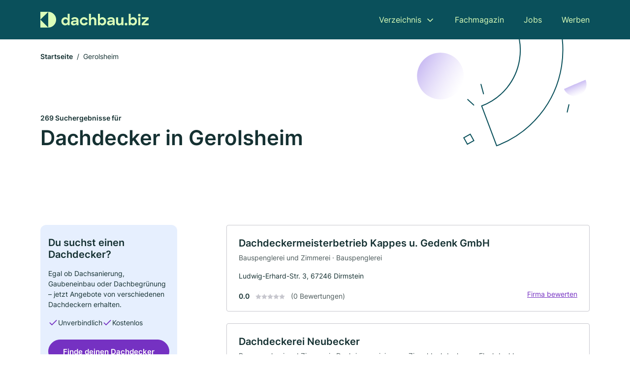

--- FILE ---
content_type: text/html; charset=utf-8
request_url: https://www.dachbau.biz/gerolsheim
body_size: 11339
content:
<!DOCTYPE html><html lang="de"><head><meta charset="utf-8"><meta http-equiv="X-UA-Compatible" content="IE=edge,chrome=1"><meta name="viewport" content="width=device-width, initial-scale=1, shrink-to-fit=no"><title>✅ Dachdecker in Gerolsheim ► 269 Top Dachdecker</title><meta name="description" content="Top Dachdecker und Dachbauer in Gerolsheim finden - mit echten Bewertungen ★ und Kontakdaten ☎"><meta name="robots" content="noindex, follow"><link rel="preconnect" href="https://cdn.consentmanager.net"><link rel="preconnect" href="https://cdn.firmenweb.de"><link rel="preconnect" href="https://img.firmenweb.de"><link rel="preconnect" href="https://traffic.firmenweb.de"><link rel="preconnect" href="https://traffic.pages24.io"><meta property="og:type" content="website"><meta property="og:locale" content="de_DE"><meta property="og:title" content="✅ Dachdecker in Gerolsheim ► 269 Top Dachdecker"><meta property="og:description" content="Top Dachdecker und Dachbauer in Gerolsheim finden - mit echten Bewertungen ★ und Kontakdaten ☎"><meta property="og:site_name" content="✅ Dachdecker in Gerolsheim ► 269 Top Dachdecker"><meta property="og:url" content=""><meta property="og:image" content=""><meta name="twitter:card" content="summary"><meta name="twitter:site" content="@"><meta name="twitter:title" content="✅ Dachdecker in Gerolsheim ► 269 Top Dachdecker"><meta name="twitter:description" content="Top Dachdecker und Dachbauer in Gerolsheim finden - mit echten Bewertungen ★ und Kontakdaten ☎"><meta name="twitter:image" content=""><link rel="shortcut icon" href="https://cdn.firmenweb.de/assets/dachbau.biz/favicon.ico" type="image/x-icon"><link rel="stylesheet" type="text/css" href="/css/style-ZPXEFE3B.css"></head><body><header class="page-header" role="banner"><div class="container"><nav aria-label="Hauptnavigation"><a class="logo" href="/" aria-label="Zur Startseite von Dachbau.biz" data-dark="https://cdn.firmenweb.de/assets/dachbau.biz/logo.svg" data-light="https://cdn.firmenweb.de/assets/dachbau.biz/logo/secondary.svg"><img src="https://cdn.firmenweb.de/assets/dachbau.biz/logo.svg" alt="Dachbau.biz Logo"></a><ul class="navigate" role="menubar"><li class="dropdown" id="directory-dropdown"><button role="menuitem" aria-haspopup="true" aria-expanded="false" aria-controls="directory-menu">Verzeichnis</button><ul id="directory-menu" role="menu"><li role="none"><a href="/staedte" role="menuitem">Alle Städte</a></li><li role="none"><a href="/deutschland" role="menuitem">Alle Firmen</a></li></ul></li><li role="none"><a href="/magazin" role="menuitem">Fachmagazin</a></li><li role="none"><a href="/jobs" role="menuitem">Jobs</a></li><li role="none"><a href="/werben" role="menuitem">Werben</a></li></ul><div class="search-icon" role="button" tabindex="0" aria-label="Suche öffnen"><svg xmlns="http://www.w3.org/2000/svg" width="18" height="18" viewBox="0 0 24 24" fill="none" stroke="currentColor" stroke-width="2" stroke-linecap="round" stroke-linejoin="round" class="feather feather-search"><circle cx="11" cy="11" r="8"></circle><line x1="21" y1="21" x2="16.65" y2="16.65"></line></svg></div><div class="menu-icon" role="button" tabindex="0" aria-expanded="false" aria-label="Menü öffnen"><span></span></div></nav><div class="mobile-nav"></div><div class="search-nav"><button class="btn-close s-close" tabindex="0" type="button" aria-label="Schließen"><svg xmlns="http://www.w3.org/2000/svg" width="35" height="35" viewBox="0 0 24 24" fill="none" stroke="#0a505b" stroke-width="2" stroke-linecap="round" stroke-linejoin="round" class="feather feather-x"><line x1="18" y1="6" x2="6" y2="18"></line><line x1="6" y1="6" x2="18" y2="18"></line></svg></button><form class="form-search"><div class="select-icon"><svg xmlns="http://www.w3.org/2000/svg" width="16" height="16" viewBox="0 0 24 24" fill="none" stroke="currentColor" stroke-width="2" stroke-linecap="round" stroke-linejoin="round" class="feather feather-search" aria-hidden="true" focusable="false"><circle cx="11" cy="11" r="8"></circle><line x1="21" y1="21" x2="16.65" y2="16.65"></line></svg><label class="visually-hidden" for="keyword-select-layout">Keyword auswählen</label><select class="autocomplete-keywords" id="keyword-select-layout"><option value="bauspenglerei">Bauspenglerei</option><option value="bauspenglerei-und-zimmerei">Bauspenglerei und Zimmerei</option><option value="fassadendaemmung">Fassadendämmung</option><option value="dachrinnenreinigung">Dachrinnenreinigung</option><option value="photovoltaik-pv-anlagen">Photovoltaik (PV-Anlagen)</option><option value="flachdachbau">Flachdachbau</option><option value="dachdecker">Dachdecker</option><option value="dachreparaturen">Dachreparaturen</option><option value="fassadenarbeiten">Fassadenarbeiten</option><option value="sanierungen">Sanierungen</option><option value="stroh-und-reetdachdeckung">Stroh und Reetdachdeckung</option><option value="elektriker">Elektriker</option><option value="solaranlagen">Solaranlagen</option><option value="zimmerei">Zimmerei</option><option value="maler">Maler</option><option value="ziegeldachdeckung">Ziegeldachdeckung</option><option value="dachbau">Dachbau</option><option value="altbausanierung">Altbausanierung</option><option value="trockenbau">Trockenbau</option><option value="reinigungsfirma">Reinigungsfirma</option></select></div><div class="input-icon"><svg xmlns="http://www.w3.org/2000/svg" width="16" height="16" viewBox="0 0 24 24" fill="none" stroke="currentColor" stroke-width="2" stroke-linecap="round" stroke-linejoin="round" class="feather feather-map-pin" aria-hidden="true" focusable="false"><path d="M21 10c0 7-9 13-9 13s-9-6-9-13a9 9 0 0 1 18 0z"></path><circle cx="12" cy="10" r="3"></circle></svg><label class="visually-hidden" for="location-input-layout">Suche nach Ort</label><input class="autocomplete-locations" id="location-input-layout" type="search" autocorrect="off" autocomplete="off" autocapitalize="off"></div><button type="submit">Suchen</button></form></div></div></header><div class="spacer"></div><main><div class="page-search"><script type="application/ld+json">{"@context":"https://schema.org","@type":"CollectionPage","mainEntity":{"@type":"ItemList","name":"✅ Dachdecker in Gerolsheim ► 269 Top Dachdecker","itemListElement":[{"@type":"ListItem","position":1,"url":"https://www.dachbau.biz/gerolsheim/dachdeckermeisterbetrieb-kappes-und-gedenk-gmbh-646787.html","item":{"@context":"https://schema.org","@type":"RoofingContractor","name":"Dachdeckermeisterbetrieb Kappes u. Gedenk GmbH","url":"https://www.dachbau.biz/gerolsheim/dachdeckermeisterbetrieb-kappes-und-gedenk-gmbh-646787.html","address":{"@type":"PostalAddress","streetAddress":"Ludwig-Erhard-Str. 3","addressLocality":"Dirmstein","postalCode":"67246","addressCountry":"Deutschland"},"geo":{"@type":"GeoCoordinates","latitude":49.5511129,"longitude":8.2672018},"potentialAction":{"@type":"ReviewAction","target":{"@type":"EntryPoint","urlTemplate":"https://www.dachbau.biz/gerolsheim/dachdeckermeisterbetrieb-kappes-und-gedenk-gmbh-646787.html#bewertung"}},"sameAs":[],"telephone":"+496238929950","faxNumber":"+496238929951","openingHoursSpecification":[],"hasOfferCatalog":{"@type":"OfferCatalog","name":"Dachdeckermeisterbetrieb Kappes u. Gedenk GmbH","itemListElement":[{"@type":"Offer","itemOffered":{"@type":"Service","name":"Bauspenglerei und Zimmerei","identifier":"bauspenglerei-und-zimmerei"}},{"@type":"Offer","itemOffered":{"@type":"Service","name":"Bauspenglerei","identifier":"bauspenglerei"}}]}}},{"@type":"ListItem","position":2,"url":"https://www.dachbau.biz/worms/dachdeckerei-neubecker-11105185.html","item":{"@context":"https://schema.org","@type":"RoofingContractor","name":"Dachdeckerei Neubecker","url":"https://www.dachbau.biz/worms/dachdeckerei-neubecker-11105185.html","address":{"@type":"PostalAddress","streetAddress":"Zollhausstraße 30a","addressLocality":"Worms","postalCode":"67551","addressCountry":"Deutschland"},"geo":{"@type":"GeoCoordinates","latitude":49.6109,"longitude":8.32907},"potentialAction":{"@type":"ReviewAction","target":{"@type":"EntryPoint","urlTemplate":"https://www.dachbau.biz/worms/dachdeckerei-neubecker-11105185.html#bewertung"}},"sameAs":[],"telephone":"06241/789349","faxNumber":"06241/789533","openingHoursSpecification":[[{"@type":"OpeningHoursSpecification","dayOfWeek":"Montag","opens":"07:00","closes":"20:30"}],[{"@type":"OpeningHoursSpecification","dayOfWeek":"Dienstag","opens":"07:00","closes":"20:30"}],[{"@type":"OpeningHoursSpecification","dayOfWeek":"Mittwoch","opens":"07:00","closes":"20:30"}],[{"@type":"OpeningHoursSpecification","dayOfWeek":"Donnerstag","opens":"07:00","closes":"20:30"}],[{"@type":"OpeningHoursSpecification","dayOfWeek":"Freitag","opens":"07:00","closes":"20:30"}],[{"@type":"OpeningHoursSpecification","dayOfWeek":"Samstag","opens":"07:00","closes":"20:30"}]],"hasOfferCatalog":{"@type":"OfferCatalog","name":"Dachdeckerei Neubecker","itemListElement":[{"@type":"Offer","itemOffered":{"@type":"Service","name":"Bauspenglerei und Zimmerei","identifier":"bauspenglerei-und-zimmerei"}},{"@type":"Offer","itemOffered":{"@type":"Service","name":"Dachrinnenreinigung","identifier":"dachrinnenreinigung"}},{"@type":"Offer","itemOffered":{"@type":"Service","name":"Ziegeldachdeckung","identifier":"ziegeldachdeckung"}},{"@type":"Offer","itemOffered":{"@type":"Service","name":"Flachdachbau","identifier":"flachdachbau"}},{"@type":"Offer","itemOffered":{"@type":"Service","name":"Dachreparaturen","identifier":"dachreparaturen"}}]},"aggregateRating":{"@type":"AggregateRating","ratingValue":"5.0","reviewCount":1,"bestRating":5,"worstRating":1},"review":[{"@type":"Review","author":{"@type":"Person","name":"Bender A."},"reviewRating":{"@type":"Rating","ratingValue":5,"bestRating":5,"worstRating":1},"reviewBody":"Die Firma Neubecker hat unser in die Jahre gekommendes Dach des Einfamilienhauses komplett saniert und gute Arbeit geleistet - wir empfehlen Herrn Neubecker und sein Team gerne weiter."}]}},{"@type":"ListItem","position":3,"url":"https://www.dachbau.biz/worms/hess-weiss-bedachungen-11106194.html","item":{"@context":"https://schema.org","@type":"RoofingContractor","name":"Hess & Weiss Bedachungen","url":"https://www.dachbau.biz/worms/hess-weiss-bedachungen-11106194.html","address":{"@type":"PostalAddress","streetAddress":"Wasserturmstraße 16","addressLocality":"Worms","postalCode":"67549","addressCountry":"Deutschland"},"geo":{"@type":"GeoCoordinates","latitude":49.632893,"longitude":8.3506889},"potentialAction":{"@type":"ReviewAction","target":{"@type":"EntryPoint","urlTemplate":"https://www.dachbau.biz/worms/hess-weiss-bedachungen-11106194.html#bewertung"}},"sameAs":[],"telephone":"0157/72542940","openingHoursSpecification":[[{"@type":"OpeningHoursSpecification","dayOfWeek":"Montag","opens":"08:00","closes":"18:00"}],[{"@type":"OpeningHoursSpecification","dayOfWeek":"Dienstag","opens":"08:00","closes":"18:00"}],[{"@type":"OpeningHoursSpecification","dayOfWeek":"Mittwoch","opens":"08:00","closes":"18:00"}],[{"@type":"OpeningHoursSpecification","dayOfWeek":"Donnerstag","opens":"08:00","closes":"18:00"}],[{"@type":"OpeningHoursSpecification","dayOfWeek":"Freitag","opens":"08:00","closes":"18:00"}],[{"@type":"OpeningHoursSpecification","dayOfWeek":"Samstag","opens":"08:00","closes":"18:00"}]],"hasOfferCatalog":{"@type":"OfferCatalog","name":"Hess & Weiss Bedachungen","itemListElement":[{"@type":"Offer","itemOffered":{"@type":"Service","name":"Ziegeldachdeckung","identifier":"ziegeldachdeckung"}},{"@type":"Offer","itemOffered":{"@type":"Service","name":"Flachdachbau","identifier":"flachdachbau"}},{"@type":"Offer","itemOffered":{"@type":"Service","name":"Dachreparaturen","identifier":"dachreparaturen"}},{"@type":"Offer","itemOffered":{"@type":"Service","name":"Dachbegrünung","identifier":"dachbegruenung"}}]},"aggregateRating":{"@type":"AggregateRating","ratingValue":"5.0","reviewCount":1,"bestRating":5,"worstRating":1},"review":[{"@type":"Review","author":{"@type":"Person","name":"Ohl"},"reviewRating":{"@type":"Rating","ratingValue":5,"bestRating":5,"worstRating":1},"reviewBody":"Sehr nette Handwerker, gute Arbeit. Es kann auch unkompliziert funktionieren!"}]}},{"@type":"ListItem","position":4,"url":"https://www.dachbau.biz/hessheim/dachdeckerei-heym-aVvCm1.html","item":{"@context":"https://schema.org","@type":"RoofingContractor","name":"Dachdeckerei Heym","url":"https://www.dachbau.biz/hessheim/dachdeckerei-heym-aVvCm1.html","address":{"@type":"PostalAddress","streetAddress":"Gerolsheimer Str. 38","addressLocality":"Heßheim","postalCode":"67258","addressCountry":"Deutschland"},"geo":{"@type":"GeoCoordinates","latitude":49.5474331,"longitude":8.3032422},"potentialAction":{"@type":"ReviewAction","target":{"@type":"EntryPoint","urlTemplate":"https://www.dachbau.biz/hessheim/dachdeckerei-heym-aVvCm1.html#bewertung"}},"sameAs":[],"telephone":"+4962334591658","openingHoursSpecification":[]}},{"@type":"ListItem","position":5,"url":"https://www.dachbau.biz/weisenheim-am-sand/christian-funk-aVvCGz.html","item":{"@context":"https://schema.org","@type":"RoofingContractor","name":"Christian Funk","url":"https://www.dachbau.biz/weisenheim-am-sand/christian-funk-aVvCGz.html","address":{"@type":"PostalAddress","streetAddress":"Dr.-Welte-Straße 37","addressLocality":"Weisenheim am Sand","postalCode":"67256","addressCountry":"Deutschland"},"geo":{"@type":"GeoCoordinates","latitude":49.5192775,"longitude":8.2525903},"potentialAction":{"@type":"ReviewAction","target":{"@type":"EntryPoint","urlTemplate":"https://www.dachbau.biz/weisenheim-am-sand/christian-funk-aVvCGz.html#bewertung"}},"sameAs":[],"telephone":"+4963539291544","openingHoursSpecification":[]}},{"@type":"ListItem","position":6,"url":"https://www.dachbau.biz/beindersheim/andreas-knoebl-dachdeckerei-aVvCLz.html","item":{"@context":"https://schema.org","@type":"RoofingContractor","name":"Andreas Knöbl Dachdeckerei","url":"https://www.dachbau.biz/beindersheim/andreas-knoebl-dachdeckerei-aVvCLz.html","address":{"@type":"PostalAddress","streetAddress":"Bürgermeister-Benz-Straße 1","addressLocality":"Beindersheim","postalCode":"67259","addressCountry":"Deutschland"},"geo":{"@type":"GeoCoordinates","latitude":49.559406,"longitude":8.316720799999999},"potentialAction":{"@type":"ReviewAction","target":{"@type":"EntryPoint","urlTemplate":"https://www.dachbau.biz/beindersheim/andreas-knoebl-dachdeckerei-aVvCLz.html#bewertung"}},"sameAs":[],"telephone":"+4962333750892","openingHoursSpecification":[]}},{"@type":"ListItem","position":7,"url":"https://www.dachbau.biz/lambsheim/michael-jost-4045755.html","item":{"@context":"https://schema.org","@type":"RoofingContractor","name":"Dachdeckerei Joost Michael","url":"https://www.dachbau.biz/lambsheim/michael-jost-4045755.html","address":{"@type":"PostalAddress","streetAddress":"Goethestraße 5","addressLocality":"Lambsheim","postalCode":"67245","addressCountry":"Deutschland"},"geo":{"@type":"GeoCoordinates","latitude":49.5168319,"longitude":8.2919527},"potentialAction":{"@type":"ReviewAction","target":{"@type":"EntryPoint","urlTemplate":"https://www.dachbau.biz/lambsheim/michael-jost-4045755.html#bewertung"}},"sameAs":[],"telephone":"+491729073535","openingHoursSpecification":[]}},{"@type":"ListItem","position":8,"url":"https://www.dachbau.biz/frankenthal-pfalz/dachdecker-steffen-guenther-aVvDCw.html","item":{"@context":"https://schema.org","@type":"RoofingContractor","name":"Dachdecker Steffen Günther","url":"https://www.dachbau.biz/frankenthal-pfalz/dachdecker-steffen-guenther-aVvDCw.html","address":{"@type":"PostalAddress","streetAddress":"Ormsheimer Hof 16","addressLocality":"Frankenthal","postalCode":"67227","addressCountry":"Deutschland"},"geo":{"@type":"GeoCoordinates","latitude":49.5335969,"longitude":8.3251631},"potentialAction":{"@type":"ReviewAction","target":{"@type":"EntryPoint","urlTemplate":"https://www.dachbau.biz/frankenthal-pfalz/dachdecker-steffen-guenther-aVvDCw.html#bewertung"}},"sameAs":[],"telephone":"+4962333534080","openingHoursSpecification":[]}},{"@type":"ListItem","position":9,"url":"https://www.dachbau.biz/frankenthal-pfalz/dachdeckerei-st-guenther-gmbh-1088930.html","item":{"@context":"https://schema.org","@type":"RoofingContractor","name":"Dachdeckerei St. Günther GmbH","url":"https://www.dachbau.biz/frankenthal-pfalz/dachdeckerei-st-guenther-gmbh-1088930.html","address":{"@type":"PostalAddress","streetAddress":"Ormsheimer Hof 16","addressLocality":"Frankenthal (Pfalz)","postalCode":"67227","addressCountry":"Deutschland"},"geo":{"@type":"GeoCoordinates","latitude":49.5348,"longitude":8.32639},"potentialAction":{"@type":"ReviewAction","target":{"@type":"EntryPoint","urlTemplate":"https://www.dachbau.biz/frankenthal-pfalz/dachdeckerei-st-guenther-gmbh-1088930.html#bewertung"}},"sameAs":[],"telephone":"+49623372071","openingHoursSpecification":[],"hasOfferCatalog":{"@type":"OfferCatalog","name":"Dachdeckerei St. Günther GmbH","itemListElement":[{"@type":"Offer","itemOffered":{"@type":"Service","name":"Bauspenglerei","identifier":"bauspenglerei"}}]}}},{"@type":"ListItem","position":10,"url":"https://www.dachbau.biz/lambsheim/dachdeckerei-marc-holzheimer-aVvCLc.html","item":{"@context":"https://schema.org","@type":"RoofingContractor","name":"Dachdeckerei Marc Holzheimer","url":"https://www.dachbau.biz/lambsheim/dachdeckerei-marc-holzheimer-aVvCLc.html","address":{"@type":"PostalAddress","streetAddress":"An d. Bleiche 1","addressLocality":"Lambsheim","postalCode":"67245","addressCountry":"Deutschland"},"geo":{"@type":"GeoCoordinates","latitude":49.5052908,"longitude":8.2913011},"potentialAction":{"@type":"ReviewAction","target":{"@type":"EntryPoint","urlTemplate":"https://www.dachbau.biz/lambsheim/dachdeckerei-marc-holzheimer-aVvCLc.html#bewertung"}},"sameAs":[],"telephone":"+4962333532529","openingHoursSpecification":[]}},{"@type":"ListItem","position":11,"url":"https://www.dachbau.biz/frankenthal-pfalz/andreas-riedel-646545.html","item":{"@context":"https://schema.org","@type":"RoofingContractor","name":"Dachdeckerei Andreas Riedel","url":"https://www.dachbau.biz/frankenthal-pfalz/andreas-riedel-646545.html","address":{"@type":"PostalAddress","streetAddress":"Wingertstraße 8","addressLocality":"Frankenthal","postalCode":"67227","addressCountry":"Deutschland"},"geo":{"@type":"GeoCoordinates","latitude":49.5387558,"longitude":8.3468588},"potentialAction":{"@type":"ReviewAction","target":{"@type":"EntryPoint","urlTemplate":"https://www.dachbau.biz/frankenthal-pfalz/andreas-riedel-646545.html#bewertung"}},"sameAs":[],"telephone":"+49623323179","openingHoursSpecification":[],"hasOfferCatalog":{"@type":"OfferCatalog","name":"Dachdeckerei Andreas Riedel","itemListElement":[{"@type":"Offer","itemOffered":{"@type":"Service","name":"Bauspenglerei und Zimmerei","identifier":"bauspenglerei-und-zimmerei"}},{"@type":"Offer","itemOffered":{"@type":"Service","name":"Bauspenglerei","identifier":"bauspenglerei"}}]}}},{"@type":"ListItem","position":12,"url":"https://www.dachbau.biz/frankenthal-pfalz/annette-riedel-646536.html","item":{"@context":"https://schema.org","@type":"RoofingContractor","name":"Annette Riedel Dachdeckerei GmbH","url":"https://www.dachbau.biz/frankenthal-pfalz/annette-riedel-646536.html","address":{"@type":"PostalAddress","streetAddress":"Johann-Klein-Str. 34","addressLocality":"Frankenthal (Pfalz)","postalCode":"67227","addressCountry":"Deutschland"},"geo":{"@type":"GeoCoordinates","latitude":49.538463,"longitude":8.348092},"potentialAction":{"@type":"ReviewAction","target":{"@type":"EntryPoint","urlTemplate":"https://www.dachbau.biz/frankenthal-pfalz/annette-riedel-646536.html#bewertung"}},"sameAs":[],"telephone":"06233/24386","faxNumber":"06233/21044","openingHoursSpecification":[],"hasOfferCatalog":{"@type":"OfferCatalog","name":"Annette Riedel Dachdeckerei GmbH","itemListElement":[{"@type":"Offer","itemOffered":{"@type":"Service","name":"Bauspenglerei und Zimmerei","identifier":"bauspenglerei-und-zimmerei"}},{"@type":"Offer","itemOffered":{"@type":"Service","name":"Bauspenglerei","identifier":"bauspenglerei"}},{"@type":"Offer","itemOffered":{"@type":"Service","name":"Dachrinnenreinigung","identifier":"dachrinnenreinigung"}}]}}},{"@type":"ListItem","position":13,"url":"https://www.dachbau.biz/obrigheim-pfalz/medra-holzbau-und-bedachungs-gmbh-1559751.html","item":{"@context":"https://schema.org","@type":"RoofingContractor","name":"MEDRA Holzbau- und Bedachungs-GmbH","url":"https://www.dachbau.biz/obrigheim-pfalz/medra-holzbau-und-bedachungs-gmbh-1559751.html","address":{"@type":"PostalAddress","streetAddress":"Parkweg 2","addressLocality":"Grünstadt","postalCode":"67269","addressCountry":"Deutschland"},"geo":{"@type":"GeoCoordinates","latitude":49.5886583,"longitude":8.2042816},"potentialAction":{"@type":"ReviewAction","target":{"@type":"EntryPoint","urlTemplate":"https://www.dachbau.biz/obrigheim-pfalz/medra-holzbau-und-bedachungs-gmbh-1559751.html#bewertung"}},"sameAs":[],"telephone":"+496359890094","faxNumber":"+496359890095","openingHoursSpecification":[]}},{"@type":"ListItem","position":14,"url":"https://www.dachbau.biz/gruenstadt/pockrandt-gmbh-dachdeckerei-und-kaminbau-647101.html","item":{"@context":"https://schema.org","@type":"RoofingContractor","name":"Pockrandt GmbH Dachdeckerei und Kaminbau","url":"https://www.dachbau.biz/gruenstadt/pockrandt-gmbh-dachdeckerei-und-kaminbau-647101.html","address":{"@type":"PostalAddress","streetAddress":"Benzstr. 11","addressLocality":"Grünstadt","postalCode":"67269","addressCountry":"Deutschland"},"geo":{"@type":"GeoCoordinates","latitude":49.5609757,"longitude":8.1803619},"potentialAction":{"@type":"ReviewAction","target":{"@type":"EntryPoint","urlTemplate":"https://www.dachbau.biz/gruenstadt/pockrandt-gmbh-dachdeckerei-und-kaminbau-647101.html#bewertung"}},"sameAs":[],"telephone":"+49635982828","faxNumber":"+49635986339","openingHoursSpecification":[],"hasOfferCatalog":{"@type":"OfferCatalog","name":"Pockrandt GmbH Dachdeckerei und Kaminbau","itemListElement":[{"@type":"Offer","itemOffered":{"@type":"Service","name":"Bauspenglerei","identifier":"bauspenglerei"}},{"@type":"Offer","itemOffered":{"@type":"Service","name":"Bauspenglerei und Zimmerei","identifier":"bauspenglerei-und-zimmerei"}}]}}},{"@type":"ListItem","position":15,"url":"https://www.dachbau.biz/gruenstadt/petry-dachdeckerei-gmbh-647151.html","item":{"@context":"https://schema.org","@type":"RoofingContractor","name":"Dachdeckerei & Zimmerei Petry GmbH","url":"https://www.dachbau.biz/gruenstadt/petry-dachdeckerei-gmbh-647151.html","address":{"@type":"PostalAddress","streetAddress":"Industriestr. 1","addressLocality":"Grünstadt","postalCode":"67269","addressCountry":"Deutschland"},"geo":{"@type":"GeoCoordinates","latitude":49.5596166,"longitude":8.1763046},"potentialAction":{"@type":"ReviewAction","target":{"@type":"EntryPoint","urlTemplate":"https://www.dachbau.biz/gruenstadt/petry-dachdeckerei-gmbh-647151.html#bewertung"}},"sameAs":[],"telephone":"+4963596690","faxNumber":"+49635985957","openingHoursSpecification":[],"hasOfferCatalog":{"@type":"OfferCatalog","name":"Dachdeckerei & Zimmerei Petry GmbH","itemListElement":[{"@type":"Offer","itemOffered":{"@type":"Service","name":"Bauspenglerei","identifier":"bauspenglerei"}},{"@type":"Offer","itemOffered":{"@type":"Service","name":"Bauspenglerei und Zimmerei","identifier":"bauspenglerei-und-zimmerei"}}]}}},{"@type":"ListItem","position":16,"url":"https://www.dachbau.biz/frankenthal-pfalz/dachdeckerei-dennis-faulhaber-aVvClO.html","item":{"@context":"https://schema.org","@type":"RoofingContractor","name":"Dachdeckerei Dennis Faulhaber","url":"https://www.dachbau.biz/frankenthal-pfalz/dachdeckerei-dennis-faulhaber-aVvClO.html","address":{"@type":"PostalAddress","streetAddress":"Neumayerring 17","addressLocality":"Frankenthal","postalCode":"67227","addressCountry":"Deutschland"},"geo":{"@type":"GeoCoordinates","latitude":49.5326439,"longitude":8.3516136},"potentialAction":{"@type":"ReviewAction","target":{"@type":"EntryPoint","urlTemplate":"https://www.dachbau.biz/frankenthal-pfalz/dachdeckerei-dennis-faulhaber-aVvClO.html#bewertung"}},"sameAs":[],"telephone":"+4962333530488","openingHoursSpecification":[]}},{"@type":"ListItem","position":17,"url":"https://www.dachbau.biz/frankenthal-pfalz/frichter-aVvDxz.html","item":{"@context":"https://schema.org","@type":"RoofingContractor","name":"F.Richter","url":"https://www.dachbau.biz/frankenthal-pfalz/frichter-aVvDxz.html","address":{"@type":"PostalAddress","streetAddress":"Johann-Casimir-Straße","addressLocality":"Frankenthal","postalCode":"67227","addressCountry":"Deutschland"},"geo":{"@type":"GeoCoordinates","latitude":49.5402165,"longitude":8.3547916},"potentialAction":{"@type":"ReviewAction","target":{"@type":"EntryPoint","urlTemplate":"https://www.dachbau.biz/frankenthal-pfalz/frichter-aVvDxz.html#bewertung"}},"sameAs":[],"telephone":"+4962333029633","openingHoursSpecification":[]}},{"@type":"ListItem","position":18,"url":"https://www.dachbau.biz/frankenthal-pfalz/f-richter-aXRhjs.html","item":{"@context":"https://schema.org","@type":"RoofingContractor","name":"F. Richter","url":"https://www.dachbau.biz/frankenthal-pfalz/f-richter-aXRhjs.html","address":{"@type":"PostalAddress","streetAddress":"Johann-Casimir-Str. 1","addressLocality":"Frankenthal","postalCode":"67227","addressCountry":"Deutschland"},"geo":{"@type":"GeoCoordinates","latitude":49.539357,"longitude":8.354716},"potentialAction":{"@type":"ReviewAction","target":{"@type":"EntryPoint","urlTemplate":"https://www.dachbau.biz/frankenthal-pfalz/f-richter-aXRhjs.html#bewertung"}},"logo":"https://img.firmenweb.de/H8wNvqLOORPCPZD3BDE9F94E8co=/262x262/https://cdn.11880.com/_27022722_51_.jpg","image":["https://img.firmenweb.de/O327q3PWCa1tBWmBDFCaW11p5hM=/1200x900/https://cdn.11880.com/_27022732_51_.jpg"],"sameAs":[],"telephone":"+4962333031525","faxNumber":"+4962423065","openingHoursSpecification":[]}},{"@type":"ListItem","position":19,"url":"https://www.dachbau.biz/worms/dachbau-bossert-aVvDCe.html","item":{"@context":"https://schema.org","@type":"RoofingContractor","name":"Dachbau Bossert","url":"https://www.dachbau.biz/worms/dachbau-bossert-aVvDCe.html","address":{"@type":"PostalAddress","streetAddress":"Zum Affenberg 10","addressLocality":"Worms","postalCode":"67551","addressCountry":"Deutschland"},"geo":{"@type":"GeoCoordinates","latitude":49.6080394,"longitude":8.2696545},"potentialAction":{"@type":"ReviewAction","target":{"@type":"EntryPoint","urlTemplate":"https://www.dachbau.biz/worms/dachbau-bossert-aVvDCe.html#bewertung"}},"sameAs":[],"telephone":"+496241202426","openingHoursSpecification":[]}},{"@type":"ListItem","position":20,"url":"https://www.dachbau.biz/frankenthal-pfalz/dachdeckermeister-torsten-kutscher-aYE8xi.html","item":{"@context":"https://schema.org","@type":"RoofingContractor","name":"Dachdeckermeister Torsten Kutscher","url":"https://www.dachbau.biz/frankenthal-pfalz/dachdeckermeister-torsten-kutscher-aYE8xi.html","address":{"@type":"PostalAddress","streetAddress":"Händelstr. 1","addressLocality":"Frankenthal","postalCode":"67227","addressCountry":"Deutschland"},"geo":{"@type":"GeoCoordinates","latitude":49.510786,"longitude":8.335615},"potentialAction":{"@type":"ReviewAction","target":{"@type":"EntryPoint","urlTemplate":"https://www.dachbau.biz/frankenthal-pfalz/dachdeckermeister-torsten-kutscher-aYE8xi.html#bewertung"}},"sameAs":[],"telephone":"+4962333564272","faxNumber":"+4962333564289","openingHoursSpecification":[]}}]}}</script><header><div class="container"><div class="decorative-svg" aria-hidden="true"><svg xmlns="http://www.w3.org/2000/svg" width="348" height="220"><defs><linearGradient id="b" x1=".5" x2=".5" y2="1" gradientUnits="objectBoundingBox"><stop offset="0" stop-color="#cabcf3"/><stop offset="1" stop-color="#fff" stop-opacity=".604"/></linearGradient><clipPath id="a"><path data-name="Rectangle 3310" transform="translate(798 80)" fill="none" stroke="#707070" d="M0 0h348v220H0z"/></clipPath></defs><g data-name="Mask Group 14359" transform="translate(-798 -80)" clip-path="url(#a)"><g data-name="Group 22423" transform="rotate(165.02 874.682 272.94)"><path data-name="Path 15020" d="M47.622 16.8a23.657 23.657 0 0 1-23.811 23.807C9.759 40.411 0 29.872 0 16.8c1.19-.106 47.473-.431 47.622 0Z" transform="rotate(172 307.555 182.771)" fill="url(#b)"/><path data-name="Line 817" fill="none" stroke="#0a505b" stroke-linecap="round" stroke-linejoin="round" stroke-width="2" d="m795.764 356.904-.053-19.918"/><path data-name="Line 818" fill="none" stroke="#0a505b" stroke-linecap="round" stroke-linejoin="round" stroke-width="2" d="m829.784 334.186-8.987-14.086"/><path data-name="Line 822" fill="none" stroke="#0a505b" stroke-linecap="round" stroke-linejoin="round" stroke-width="2" d="m633.804 270.827 7.276-13.579"/><path data-name="Path 15022" d="M628.065 350.2a207.307 207.307 0 0 0 22.517 207.394l69.559-51.25a121 121 0 0 1 85.573-192.2l-8.458-85.986A207.307 207.307 0 0 0 628.066 350.2" fill="none" stroke="#0a505b" stroke-width="2"/><g data-name="Rectangle 2717" fill="none" stroke="#0a505b" stroke-width="2"><path stroke="none" d="m858.727 261.827-16.495 4.113-4.113-16.495 16.495-4.113z"/><path d="m857.515 261.099-14.555 3.628-3.628-14.554 14.554-3.629z"/></g><circle data-name="Ellipse 374" cx="47.498" cy="47.498" r="47.498" transform="rotate(135 387.366 391.581)" fill="url(#b)"/></g></g></svg>
</div><nav aria-label="Brotkrumen"><ol class="breadcrumb"><li class="breadcrumb-item"><a href="https://www.dachbau.biz">Startseite</a></li><li class="breadcrumb-item active" aria-current="page">Gerolsheim</li></ol></nav><script type="application/ld+json">{
    "@context": "https://schema.org",
    "@type": "BreadcrumbList",
    "itemListElement": [{"@type":"ListItem","position":1,"name":"Startseite","item":"https://www.dachbau.biz"},{"@type":"ListItem","position":2,"name":"Gerolsheim","item":"https://www.dachbau.biz/gerolsheim"}]
}</script><h1><small>269 Suchergebnisse für </small><br>Dachdecker in Gerolsheim</h1><div class="callout-sm-mobile"><div class="block-callout-sm"><h2 class="title">Du suchst einen Dachdecker?</h2><p class="txt">Egal ob Dachsanierung, Gaubeneinbau oder Dachbegrünung – jetzt Angebote von verschiedenen Dachdeckern erhalten.</p><ul class="facts"><li><svg xmlns="http://www.w3.org/2000/svg" width="24" height="24" viewBox="0 0 24 24" fill="none" stroke="currentColor" stroke-width="2" stroke-linecap="round" stroke-linejoin="round" class="feather feather-check" aria-hidden="true" focusable="false"><polyline points="20 6 9 17 4 12"></polyline></svg><span>Unverbindlich</span></li><li><svg xmlns="http://www.w3.org/2000/svg" width="24" height="24" viewBox="0 0 24 24" fill="none" stroke="currentColor" stroke-width="2" stroke-linecap="round" stroke-linejoin="round" class="feather feather-check" aria-hidden="true" focusable="false"><polyline points="20 6 9 17 4 12"></polyline></svg><span>Kostenlos</span></li></ul><button class="btn btn-primary" type="button" data-klickstrecke="https://klickstrecke.digitaleseiten.de/dachdecker?partner=firmenweb&amp;source=https%3A%2F%2Fwww.dachbau.biz%2Fgerolsheim" aria-label="Jetzt anfragen">Finde deinen Dachdecker</button></div></div></div></header><div class="filter-spec-mobile"></div><div class="container"><div class="search-results"><aside class="filters" role="complementary" aria-label="Filteroptionen"><div class="block-callout-sm"><h2 class="title">Du suchst einen Dachdecker?</h2><p class="txt">Egal ob Dachsanierung, Gaubeneinbau oder Dachbegrünung – jetzt Angebote von verschiedenen Dachdeckern erhalten.</p><ul class="facts"><li><svg xmlns="http://www.w3.org/2000/svg" width="24" height="24" viewBox="0 0 24 24" fill="none" stroke="currentColor" stroke-width="2" stroke-linecap="round" stroke-linejoin="round" class="feather feather-check" aria-hidden="true" focusable="false"><polyline points="20 6 9 17 4 12"></polyline></svg><span>Unverbindlich</span></li><li><svg xmlns="http://www.w3.org/2000/svg" width="24" height="24" viewBox="0 0 24 24" fill="none" stroke="currentColor" stroke-width="2" stroke-linecap="round" stroke-linejoin="round" class="feather feather-check" aria-hidden="true" focusable="false"><polyline points="20 6 9 17 4 12"></polyline></svg><span>Kostenlos</span></li></ul><button class="btn btn-primary" type="button" data-klickstrecke="https://klickstrecke.digitaleseiten.de/dachdecker?partner=firmenweb&amp;source=https%3A%2F%2Fwww.dachbau.biz%2Fgerolsheim" aria-label="Jetzt anfragen">Finde deinen Dachdecker</button></div><div class="filter"><h2 class="h4 title">Suchen</h2><form class="form-search"><div class="input-icon"><svg xmlns="http://www.w3.org/2000/svg" width="16" height="16" viewBox="0 0 24 24" fill="none" stroke="currentColor" stroke-width="2" stroke-linecap="round" stroke-linejoin="round" class="feather feather-map-pin" aria-hidden="true" focusable="false"><path d="M21 10c0 7-9 13-9 13s-9-6-9-13a9 9 0 0 1 18 0z"></path><circle cx="12" cy="10" r="3"></circle></svg><label class="visually-hidden" for="location-input">Suche nach Ort</label><input class="autocomplete-locations" id="location-input" type="search" name="city" autocorrect="off" autocomplete="off" autocapitalize="off"></div><button class="btn btn-primary" type="submit">Suchen</button></form></div><div class="filter"><button class="expand" type="button" aria-controls="keywords-filters-panel" aria-expanded="true">Spezialisierung</button><div class="filter-spec" id="keywords-filters-panel"><ul><li><a href="/bauspenglerei-in-gerolsheim">Bauspenglerei (58)</a></li><li><a href="/bauspenglerei-und-zimmerei-in-gerolsheim">Bauspenglerei und Zimmerei (45)</a></li><li><a href="/dachrinnenreinigung-in-gerolsheim">Dachrinnenreinigung (7)</a></li><li><a href="/fassadendaemmung-in-gerolsheim">Fassadendämmung (5)</a></li><li><a href="/dachreparaturen-in-gerolsheim">Dachreparaturen (3)</a></li><li><a href="/ziegeldachdeckung-in-gerolsheim">Ziegeldachdeckung (2)</a></li><li><a href="/flachdachbau-in-gerolsheim">Flachdachbau (2)</a></li><li><a href="/photovoltaik-pv-anlagen-in-gerolsheim">Photovoltaik (PV-Anlagen) (2)</a></li><li><a href="/dachbegruenung-in-gerolsheim">Dachbegrünung (1)</a></li><li><a href="/energieberater-in-gerolsheim">Energieberater (1)</a></li><li><a href="/solaranlagen-in-gerolsheim">Solaranlagen (1)</a></li><li><a href="/dachdecker-in-gerolsheim">Dachdecker (1)</a></li><li><a href="/fassadenarbeiten-in-gerolsheim">Fassadenarbeiten (1)</a></li><li><a href="/steinmetz-in-gerolsheim">Steinmetz (1)</a></li><li><a href="/reinigungsfirma-in-gerolsheim">Reinigungsfirma (1)</a></li><li><a href="/entruempelung-in-gerolsheim">Entrümpelung (1)</a></li><li><a href="/smart-home-in-gerolsheim">Smart Home (1)</a></li></ul></div></div><div class="filter"><button class="expand" type="button" aria-controls="location-filters-panel" aria-expanded="true">In der Nähe</button><div class="filter-city" id="location-filters-panel"><ul><li><a href="/mannheim">Mannheim (55)</a></li><li><a href="/worms">Worms (30)</a></li><li><a href="/hassloch">Haßloch (13)</a></li><li><a href="/frankenthal-pfalz">Frankenthal (Pfalz) (11)</a></li><li><a href="/bad-duerkheim">Bad Dürkheim (6)</a></li><li><a href="/waldsee">Waldsee (5)</a></li><li><a href="/neustadt-an-der-weinstrasse">Neustadt an der Weinstraße (5)</a></li><li><a href="/maxdorf">Maxdorf (4)</a></li><li><a href="/altrip">Altrip (3)</a></li><li><a href="/schifferstadt">Schifferstadt (3)</a></li></ul></div></div></aside><section class="results" aria-label="Suchergebnisse"><div class="profiles"><article class="profile" tabindex="0" onclick="location.href='/gerolsheim/dachdeckermeisterbetrieb-kappes-und-gedenk-gmbh-646787.html'" onkeydown="if(event.key === 'Enter' || event.key === ' ') {location.href='/gerolsheim/dachdeckermeisterbetrieb-kappes-und-gedenk-gmbh-646787.html'}" role="link"><h2 class="name">Dachdeckermeisterbetrieb Kappes u. Gedenk GmbH</h2><p class="services">Bauspenglerei und Zimmerei · Bauspenglerei</p><address class="address">Ludwig-Erhard-Str. 3,  67246 Dirmstein</address><div class="rating"><strong class="avg">0.0</strong><div class="ratingstars"><span aria-hidden="true"><svg xmlns="http://www.w3.org/2000/svg" width="12" height="11.412" viewBox="0 0 12 11.412"><path id="star" d="M8,2,9.854,5.756,14,6.362,11,9.284l.708,4.128L8,11.462l-3.708,1.95L5,9.284,2,6.362l4.146-.606Z" transform="translate(-2 -2)" fill="#c7c7ce"/></svg></span><span aria-hidden="true"><svg xmlns="http://www.w3.org/2000/svg" width="12" height="11.412" viewBox="0 0 12 11.412"><path id="star" d="M8,2,9.854,5.756,14,6.362,11,9.284l.708,4.128L8,11.462l-3.708,1.95L5,9.284,2,6.362l4.146-.606Z" transform="translate(-2 -2)" fill="#c7c7ce"/></svg></span><span aria-hidden="true"><svg xmlns="http://www.w3.org/2000/svg" width="12" height="11.412" viewBox="0 0 12 11.412"><path id="star" d="M8,2,9.854,5.756,14,6.362,11,9.284l.708,4.128L8,11.462l-3.708,1.95L5,9.284,2,6.362l4.146-.606Z" transform="translate(-2 -2)" fill="#c7c7ce"/></svg></span><span aria-hidden="true"><svg xmlns="http://www.w3.org/2000/svg" width="12" height="11.412" viewBox="0 0 12 11.412"><path id="star" d="M8,2,9.854,5.756,14,6.362,11,9.284l.708,4.128L8,11.462l-3.708,1.95L5,9.284,2,6.362l4.146-.606Z" transform="translate(-2 -2)" fill="#c7c7ce"/></svg></span><span aria-hidden="true"><svg xmlns="http://www.w3.org/2000/svg" width="12" height="11.412" viewBox="0 0 12 11.412"><path id="star" d="M8,2,9.854,5.756,14,6.362,11,9.284l.708,4.128L8,11.462l-3.708,1.95L5,9.284,2,6.362l4.146-.606Z" transform="translate(-2 -2)" fill="#c7c7ce"/></svg></span></div><small class="num">(0 Bewertungen)</small><a class="cta" href="/gerolsheim/dachdeckermeisterbetrieb-kappes-und-gedenk-gmbh-646787.html#bewertung">Firma bewerten</a></div></article><article class="profile" tabindex="0" onclick="location.href='/worms/dachdeckerei-neubecker-11105185.html'" onkeydown="if(event.key === 'Enter' || event.key === ' ') {location.href='/worms/dachdeckerei-neubecker-11105185.html'}" role="link"><h2 class="name">Dachdeckerei Neubecker</h2><p class="services">Bauspenglerei und Zimmerei · Dachrinnenreinigung · Ziegeldachdeckung · Flachdachbau · Dachreparaturen</p><address class="address">Zollhausstraße 30a,  67551 Worms</address><div class="rating"><strong class="avg">5.0</strong><div class="ratingstars"><span aria-hidden="true"><svg xmlns="http://www.w3.org/2000/svg" width="12" height="11.412" viewBox="0 0 12 11.412"><path id="star" d="M8,2,9.854,5.756,14,6.362,11,9.284l.708,4.128L8,11.462l-3.708,1.95L5,9.284,2,6.362l4.146-.606Z" transform="translate(-2 -2)" fill="#ffbb21"/></svg></span><span aria-hidden="true"><svg xmlns="http://www.w3.org/2000/svg" width="12" height="11.412" viewBox="0 0 12 11.412"><path id="star" d="M8,2,9.854,5.756,14,6.362,11,9.284l.708,4.128L8,11.462l-3.708,1.95L5,9.284,2,6.362l4.146-.606Z" transform="translate(-2 -2)" fill="#ffbb21"/></svg></span><span aria-hidden="true"><svg xmlns="http://www.w3.org/2000/svg" width="12" height="11.412" viewBox="0 0 12 11.412"><path id="star" d="M8,2,9.854,5.756,14,6.362,11,9.284l.708,4.128L8,11.462l-3.708,1.95L5,9.284,2,6.362l4.146-.606Z" transform="translate(-2 -2)" fill="#ffbb21"/></svg></span><span aria-hidden="true"><svg xmlns="http://www.w3.org/2000/svg" width="12" height="11.412" viewBox="0 0 12 11.412"><path id="star" d="M8,2,9.854,5.756,14,6.362,11,9.284l.708,4.128L8,11.462l-3.708,1.95L5,9.284,2,6.362l4.146-.606Z" transform="translate(-2 -2)" fill="#ffbb21"/></svg></span><span aria-hidden="true"><svg xmlns="http://www.w3.org/2000/svg" width="12" height="11.412" viewBox="0 0 12 11.412"><path id="star" d="M8,2,9.854,5.756,14,6.362,11,9.284l.708,4.128L8,11.462l-3.708,1.95L5,9.284,2,6.362l4.146-.606Z" transform="translate(-2 -2)" fill="#ffbb21"/></svg></span></div><small class="num">(1 Bewertung)</small><a class="cta" href="/worms/dachdeckerei-neubecker-11105185.html#bewertung">Firma bewerten</a></div><div class="review"><div class="meta"><strong class="author">Bender A.</strong><time class="date" datetime="2015-10-03T12:25:58.000Z">03. Oktober 2015</time><div class="ratingstars"><span aria-hidden="true"><svg xmlns="http://www.w3.org/2000/svg" width="12" height="11.412" viewBox="0 0 12 11.412"><path id="star" d="M8,2,9.854,5.756,14,6.362,11,9.284l.708,4.128L8,11.462l-3.708,1.95L5,9.284,2,6.362l4.146-.606Z" transform="translate(-2 -2)" fill="#ffbb21"/></svg></span><span aria-hidden="true"><svg xmlns="http://www.w3.org/2000/svg" width="12" height="11.412" viewBox="0 0 12 11.412"><path id="star" d="M8,2,9.854,5.756,14,6.362,11,9.284l.708,4.128L8,11.462l-3.708,1.95L5,9.284,2,6.362l4.146-.606Z" transform="translate(-2 -2)" fill="#ffbb21"/></svg></span><span aria-hidden="true"><svg xmlns="http://www.w3.org/2000/svg" width="12" height="11.412" viewBox="0 0 12 11.412"><path id="star" d="M8,2,9.854,5.756,14,6.362,11,9.284l.708,4.128L8,11.462l-3.708,1.95L5,9.284,2,6.362l4.146-.606Z" transform="translate(-2 -2)" fill="#ffbb21"/></svg></span><span aria-hidden="true"><svg xmlns="http://www.w3.org/2000/svg" width="12" height="11.412" viewBox="0 0 12 11.412"><path id="star" d="M8,2,9.854,5.756,14,6.362,11,9.284l.708,4.128L8,11.462l-3.708,1.95L5,9.284,2,6.362l4.146-.606Z" transform="translate(-2 -2)" fill="#ffbb21"/></svg></span><span aria-hidden="true"><svg xmlns="http://www.w3.org/2000/svg" width="12" height="11.412" viewBox="0 0 12 11.412"><path id="star" d="M8,2,9.854,5.756,14,6.362,11,9.284l.708,4.128L8,11.462l-3.708,1.95L5,9.284,2,6.362l4.146-.606Z" transform="translate(-2 -2)" fill="#ffbb21"/></svg></span></div></div><p class="text mb-0">Die Firma Neubecker hat unser in die Jahre gekommendes Dach des Einfamilienhauses komplett saniert und gute Arbeit geleistet - wir empfehlen Herrn Neubecker und sein Team gerne weiter.</p></div></article><article class="profile" tabindex="0" onclick="location.href='/worms/hess-weiss-bedachungen-11106194.html'" onkeydown="if(event.key === 'Enter' || event.key === ' ') {location.href='/worms/hess-weiss-bedachungen-11106194.html'}" role="link"><h2 class="name">Hess & Weiss Bedachungen</h2><p class="services">Ziegeldachdeckung · Flachdachbau · Dachreparaturen · Dachbegrünung</p><address class="address">Wasserturmstraße 16,  67549 Worms</address><div class="rating"><strong class="avg">5.0</strong><div class="ratingstars"><span aria-hidden="true"><svg xmlns="http://www.w3.org/2000/svg" width="12" height="11.412" viewBox="0 0 12 11.412"><path id="star" d="M8,2,9.854,5.756,14,6.362,11,9.284l.708,4.128L8,11.462l-3.708,1.95L5,9.284,2,6.362l4.146-.606Z" transform="translate(-2 -2)" fill="#ffbb21"/></svg></span><span aria-hidden="true"><svg xmlns="http://www.w3.org/2000/svg" width="12" height="11.412" viewBox="0 0 12 11.412"><path id="star" d="M8,2,9.854,5.756,14,6.362,11,9.284l.708,4.128L8,11.462l-3.708,1.95L5,9.284,2,6.362l4.146-.606Z" transform="translate(-2 -2)" fill="#ffbb21"/></svg></span><span aria-hidden="true"><svg xmlns="http://www.w3.org/2000/svg" width="12" height="11.412" viewBox="0 0 12 11.412"><path id="star" d="M8,2,9.854,5.756,14,6.362,11,9.284l.708,4.128L8,11.462l-3.708,1.95L5,9.284,2,6.362l4.146-.606Z" transform="translate(-2 -2)" fill="#ffbb21"/></svg></span><span aria-hidden="true"><svg xmlns="http://www.w3.org/2000/svg" width="12" height="11.412" viewBox="0 0 12 11.412"><path id="star" d="M8,2,9.854,5.756,14,6.362,11,9.284l.708,4.128L8,11.462l-3.708,1.95L5,9.284,2,6.362l4.146-.606Z" transform="translate(-2 -2)" fill="#ffbb21"/></svg></span><span aria-hidden="true"><svg xmlns="http://www.w3.org/2000/svg" width="12" height="11.412" viewBox="0 0 12 11.412"><path id="star" d="M8,2,9.854,5.756,14,6.362,11,9.284l.708,4.128L8,11.462l-3.708,1.95L5,9.284,2,6.362l4.146-.606Z" transform="translate(-2 -2)" fill="#ffbb21"/></svg></span></div><small class="num">(1 Bewertung)</small><a class="cta" href="/worms/hess-weiss-bedachungen-11106194.html#bewertung">Firma bewerten</a></div><div class="review"><div class="meta"><strong class="author">Ohl</strong><time class="date" datetime="2017-02-06T13:24:47.000Z">06. Februar 2017</time><div class="ratingstars"><span aria-hidden="true"><svg xmlns="http://www.w3.org/2000/svg" width="12" height="11.412" viewBox="0 0 12 11.412"><path id="star" d="M8,2,9.854,5.756,14,6.362,11,9.284l.708,4.128L8,11.462l-3.708,1.95L5,9.284,2,6.362l4.146-.606Z" transform="translate(-2 -2)" fill="#ffbb21"/></svg></span><span aria-hidden="true"><svg xmlns="http://www.w3.org/2000/svg" width="12" height="11.412" viewBox="0 0 12 11.412"><path id="star" d="M8,2,9.854,5.756,14,6.362,11,9.284l.708,4.128L8,11.462l-3.708,1.95L5,9.284,2,6.362l4.146-.606Z" transform="translate(-2 -2)" fill="#ffbb21"/></svg></span><span aria-hidden="true"><svg xmlns="http://www.w3.org/2000/svg" width="12" height="11.412" viewBox="0 0 12 11.412"><path id="star" d="M8,2,9.854,5.756,14,6.362,11,9.284l.708,4.128L8,11.462l-3.708,1.95L5,9.284,2,6.362l4.146-.606Z" transform="translate(-2 -2)" fill="#ffbb21"/></svg></span><span aria-hidden="true"><svg xmlns="http://www.w3.org/2000/svg" width="12" height="11.412" viewBox="0 0 12 11.412"><path id="star" d="M8,2,9.854,5.756,14,6.362,11,9.284l.708,4.128L8,11.462l-3.708,1.95L5,9.284,2,6.362l4.146-.606Z" transform="translate(-2 -2)" fill="#ffbb21"/></svg></span><span aria-hidden="true"><svg xmlns="http://www.w3.org/2000/svg" width="12" height="11.412" viewBox="0 0 12 11.412"><path id="star" d="M8,2,9.854,5.756,14,6.362,11,9.284l.708,4.128L8,11.462l-3.708,1.95L5,9.284,2,6.362l4.146-.606Z" transform="translate(-2 -2)" fill="#ffbb21"/></svg></span></div></div><p class="text mb-0">Sehr nette Handwerker, gute Arbeit. Es kann auch unkompliziert funktionieren!</p></div></article><div id="afs_inline"></div><article class="profile" tabindex="0" onclick="location.href='/hessheim/dachdeckerei-heym-aVvCm1.html'" onkeydown="if(event.key === 'Enter' || event.key === ' ') {location.href='/hessheim/dachdeckerei-heym-aVvCm1.html'}" role="link"><h2 class="name">Dachdeckerei Heym</h2><p class="services"></p><address class="address">Gerolsheimer Str. 38,  67258 Heßheim</address><div class="rating"><strong class="avg">0.0</strong><div class="ratingstars"><span aria-hidden="true"><svg xmlns="http://www.w3.org/2000/svg" width="12" height="11.412" viewBox="0 0 12 11.412"><path id="star" d="M8,2,9.854,5.756,14,6.362,11,9.284l.708,4.128L8,11.462l-3.708,1.95L5,9.284,2,6.362l4.146-.606Z" transform="translate(-2 -2)" fill="#c7c7ce"/></svg></span><span aria-hidden="true"><svg xmlns="http://www.w3.org/2000/svg" width="12" height="11.412" viewBox="0 0 12 11.412"><path id="star" d="M8,2,9.854,5.756,14,6.362,11,9.284l.708,4.128L8,11.462l-3.708,1.95L5,9.284,2,6.362l4.146-.606Z" transform="translate(-2 -2)" fill="#c7c7ce"/></svg></span><span aria-hidden="true"><svg xmlns="http://www.w3.org/2000/svg" width="12" height="11.412" viewBox="0 0 12 11.412"><path id="star" d="M8,2,9.854,5.756,14,6.362,11,9.284l.708,4.128L8,11.462l-3.708,1.95L5,9.284,2,6.362l4.146-.606Z" transform="translate(-2 -2)" fill="#c7c7ce"/></svg></span><span aria-hidden="true"><svg xmlns="http://www.w3.org/2000/svg" width="12" height="11.412" viewBox="0 0 12 11.412"><path id="star" d="M8,2,9.854,5.756,14,6.362,11,9.284l.708,4.128L8,11.462l-3.708,1.95L5,9.284,2,6.362l4.146-.606Z" transform="translate(-2 -2)" fill="#c7c7ce"/></svg></span><span aria-hidden="true"><svg xmlns="http://www.w3.org/2000/svg" width="12" height="11.412" viewBox="0 0 12 11.412"><path id="star" d="M8,2,9.854,5.756,14,6.362,11,9.284l.708,4.128L8,11.462l-3.708,1.95L5,9.284,2,6.362l4.146-.606Z" transform="translate(-2 -2)" fill="#c7c7ce"/></svg></span></div><small class="num">(0 Bewertungen)</small><a class="cta" href="/hessheim/dachdeckerei-heym-aVvCm1.html#bewertung">Firma bewerten</a></div></article><article class="profile" tabindex="0" onclick="location.href='/weisenheim-am-sand/christian-funk-aVvCGz.html'" onkeydown="if(event.key === 'Enter' || event.key === ' ') {location.href='/weisenheim-am-sand/christian-funk-aVvCGz.html'}" role="link"><h2 class="name">Christian Funk</h2><p class="services"></p><address class="address">Dr.-Welte-Straße 37,  67256 Weisenheim am Sand</address><div class="rating"><strong class="avg">0.0</strong><div class="ratingstars"><span aria-hidden="true"><svg xmlns="http://www.w3.org/2000/svg" width="12" height="11.412" viewBox="0 0 12 11.412"><path id="star" d="M8,2,9.854,5.756,14,6.362,11,9.284l.708,4.128L8,11.462l-3.708,1.95L5,9.284,2,6.362l4.146-.606Z" transform="translate(-2 -2)" fill="#c7c7ce"/></svg></span><span aria-hidden="true"><svg xmlns="http://www.w3.org/2000/svg" width="12" height="11.412" viewBox="0 0 12 11.412"><path id="star" d="M8,2,9.854,5.756,14,6.362,11,9.284l.708,4.128L8,11.462l-3.708,1.95L5,9.284,2,6.362l4.146-.606Z" transform="translate(-2 -2)" fill="#c7c7ce"/></svg></span><span aria-hidden="true"><svg xmlns="http://www.w3.org/2000/svg" width="12" height="11.412" viewBox="0 0 12 11.412"><path id="star" d="M8,2,9.854,5.756,14,6.362,11,9.284l.708,4.128L8,11.462l-3.708,1.95L5,9.284,2,6.362l4.146-.606Z" transform="translate(-2 -2)" fill="#c7c7ce"/></svg></span><span aria-hidden="true"><svg xmlns="http://www.w3.org/2000/svg" width="12" height="11.412" viewBox="0 0 12 11.412"><path id="star" d="M8,2,9.854,5.756,14,6.362,11,9.284l.708,4.128L8,11.462l-3.708,1.95L5,9.284,2,6.362l4.146-.606Z" transform="translate(-2 -2)" fill="#c7c7ce"/></svg></span><span aria-hidden="true"><svg xmlns="http://www.w3.org/2000/svg" width="12" height="11.412" viewBox="0 0 12 11.412"><path id="star" d="M8,2,9.854,5.756,14,6.362,11,9.284l.708,4.128L8,11.462l-3.708,1.95L5,9.284,2,6.362l4.146-.606Z" transform="translate(-2 -2)" fill="#c7c7ce"/></svg></span></div><small class="num">(0 Bewertungen)</small><a class="cta" href="/weisenheim-am-sand/christian-funk-aVvCGz.html#bewertung">Firma bewerten</a></div></article><article class="profile" tabindex="0" onclick="location.href='/beindersheim/andreas-knoebl-dachdeckerei-aVvCLz.html'" onkeydown="if(event.key === 'Enter' || event.key === ' ') {location.href='/beindersheim/andreas-knoebl-dachdeckerei-aVvCLz.html'}" role="link"><h2 class="name">Andreas Knöbl Dachdeckerei</h2><p class="services"></p><address class="address">Bürgermeister-Benz-Straße 1,  67259 Beindersheim</address><div class="rating"><strong class="avg">0.0</strong><div class="ratingstars"><span aria-hidden="true"><svg xmlns="http://www.w3.org/2000/svg" width="12" height="11.412" viewBox="0 0 12 11.412"><path id="star" d="M8,2,9.854,5.756,14,6.362,11,9.284l.708,4.128L8,11.462l-3.708,1.95L5,9.284,2,6.362l4.146-.606Z" transform="translate(-2 -2)" fill="#c7c7ce"/></svg></span><span aria-hidden="true"><svg xmlns="http://www.w3.org/2000/svg" width="12" height="11.412" viewBox="0 0 12 11.412"><path id="star" d="M8,2,9.854,5.756,14,6.362,11,9.284l.708,4.128L8,11.462l-3.708,1.95L5,9.284,2,6.362l4.146-.606Z" transform="translate(-2 -2)" fill="#c7c7ce"/></svg></span><span aria-hidden="true"><svg xmlns="http://www.w3.org/2000/svg" width="12" height="11.412" viewBox="0 0 12 11.412"><path id="star" d="M8,2,9.854,5.756,14,6.362,11,9.284l.708,4.128L8,11.462l-3.708,1.95L5,9.284,2,6.362l4.146-.606Z" transform="translate(-2 -2)" fill="#c7c7ce"/></svg></span><span aria-hidden="true"><svg xmlns="http://www.w3.org/2000/svg" width="12" height="11.412" viewBox="0 0 12 11.412"><path id="star" d="M8,2,9.854,5.756,14,6.362,11,9.284l.708,4.128L8,11.462l-3.708,1.95L5,9.284,2,6.362l4.146-.606Z" transform="translate(-2 -2)" fill="#c7c7ce"/></svg></span><span aria-hidden="true"><svg xmlns="http://www.w3.org/2000/svg" width="12" height="11.412" viewBox="0 0 12 11.412"><path id="star" d="M8,2,9.854,5.756,14,6.362,11,9.284l.708,4.128L8,11.462l-3.708,1.95L5,9.284,2,6.362l4.146-.606Z" transform="translate(-2 -2)" fill="#c7c7ce"/></svg></span></div><small class="num">(0 Bewertungen)</small><a class="cta" href="/beindersheim/andreas-knoebl-dachdeckerei-aVvCLz.html#bewertung">Firma bewerten</a></div></article><article class="profile" tabindex="0" onclick="location.href='/lambsheim/michael-jost-4045755.html'" onkeydown="if(event.key === 'Enter' || event.key === ' ') {location.href='/lambsheim/michael-jost-4045755.html'}" role="link"><h2 class="name">Dachdeckerei Joost Michael</h2><p class="services"></p><address class="address">Goethestraße 5,  67245 Lambsheim</address><div class="rating"><strong class="avg">0.0</strong><div class="ratingstars"><span aria-hidden="true"><svg xmlns="http://www.w3.org/2000/svg" width="12" height="11.412" viewBox="0 0 12 11.412"><path id="star" d="M8,2,9.854,5.756,14,6.362,11,9.284l.708,4.128L8,11.462l-3.708,1.95L5,9.284,2,6.362l4.146-.606Z" transform="translate(-2 -2)" fill="#c7c7ce"/></svg></span><span aria-hidden="true"><svg xmlns="http://www.w3.org/2000/svg" width="12" height="11.412" viewBox="0 0 12 11.412"><path id="star" d="M8,2,9.854,5.756,14,6.362,11,9.284l.708,4.128L8,11.462l-3.708,1.95L5,9.284,2,6.362l4.146-.606Z" transform="translate(-2 -2)" fill="#c7c7ce"/></svg></span><span aria-hidden="true"><svg xmlns="http://www.w3.org/2000/svg" width="12" height="11.412" viewBox="0 0 12 11.412"><path id="star" d="M8,2,9.854,5.756,14,6.362,11,9.284l.708,4.128L8,11.462l-3.708,1.95L5,9.284,2,6.362l4.146-.606Z" transform="translate(-2 -2)" fill="#c7c7ce"/></svg></span><span aria-hidden="true"><svg xmlns="http://www.w3.org/2000/svg" width="12" height="11.412" viewBox="0 0 12 11.412"><path id="star" d="M8,2,9.854,5.756,14,6.362,11,9.284l.708,4.128L8,11.462l-3.708,1.95L5,9.284,2,6.362l4.146-.606Z" transform="translate(-2 -2)" fill="#c7c7ce"/></svg></span><span aria-hidden="true"><svg xmlns="http://www.w3.org/2000/svg" width="12" height="11.412" viewBox="0 0 12 11.412"><path id="star" d="M8,2,9.854,5.756,14,6.362,11,9.284l.708,4.128L8,11.462l-3.708,1.95L5,9.284,2,6.362l4.146-.606Z" transform="translate(-2 -2)" fill="#c7c7ce"/></svg></span></div><small class="num">(0 Bewertungen)</small><a class="cta" href="/lambsheim/michael-jost-4045755.html#bewertung">Firma bewerten</a></div></article><article class="profile" tabindex="0" onclick="location.href='/frankenthal-pfalz/dachdecker-steffen-guenther-aVvDCw.html'" onkeydown="if(event.key === 'Enter' || event.key === ' ') {location.href='/frankenthal-pfalz/dachdecker-steffen-guenther-aVvDCw.html'}" role="link"><h2 class="name">Dachdecker Steffen Günther</h2><p class="services"></p><address class="address">Ormsheimer Hof 16,  67227 Frankenthal</address><div class="rating"><strong class="avg">0.0</strong><div class="ratingstars"><span aria-hidden="true"><svg xmlns="http://www.w3.org/2000/svg" width="12" height="11.412" viewBox="0 0 12 11.412"><path id="star" d="M8,2,9.854,5.756,14,6.362,11,9.284l.708,4.128L8,11.462l-3.708,1.95L5,9.284,2,6.362l4.146-.606Z" transform="translate(-2 -2)" fill="#c7c7ce"/></svg></span><span aria-hidden="true"><svg xmlns="http://www.w3.org/2000/svg" width="12" height="11.412" viewBox="0 0 12 11.412"><path id="star" d="M8,2,9.854,5.756,14,6.362,11,9.284l.708,4.128L8,11.462l-3.708,1.95L5,9.284,2,6.362l4.146-.606Z" transform="translate(-2 -2)" fill="#c7c7ce"/></svg></span><span aria-hidden="true"><svg xmlns="http://www.w3.org/2000/svg" width="12" height="11.412" viewBox="0 0 12 11.412"><path id="star" d="M8,2,9.854,5.756,14,6.362,11,9.284l.708,4.128L8,11.462l-3.708,1.95L5,9.284,2,6.362l4.146-.606Z" transform="translate(-2 -2)" fill="#c7c7ce"/></svg></span><span aria-hidden="true"><svg xmlns="http://www.w3.org/2000/svg" width="12" height="11.412" viewBox="0 0 12 11.412"><path id="star" d="M8,2,9.854,5.756,14,6.362,11,9.284l.708,4.128L8,11.462l-3.708,1.95L5,9.284,2,6.362l4.146-.606Z" transform="translate(-2 -2)" fill="#c7c7ce"/></svg></span><span aria-hidden="true"><svg xmlns="http://www.w3.org/2000/svg" width="12" height="11.412" viewBox="0 0 12 11.412"><path id="star" d="M8,2,9.854,5.756,14,6.362,11,9.284l.708,4.128L8,11.462l-3.708,1.95L5,9.284,2,6.362l4.146-.606Z" transform="translate(-2 -2)" fill="#c7c7ce"/></svg></span></div><small class="num">(0 Bewertungen)</small><a class="cta" href="/frankenthal-pfalz/dachdecker-steffen-guenther-aVvDCw.html#bewertung">Firma bewerten</a></div></article><article class="profile" tabindex="0" onclick="location.href='/frankenthal-pfalz/dachdeckerei-st-guenther-gmbh-1088930.html'" onkeydown="if(event.key === 'Enter' || event.key === ' ') {location.href='/frankenthal-pfalz/dachdeckerei-st-guenther-gmbh-1088930.html'}" role="link"><h2 class="name">Dachdeckerei St. Günther GmbH</h2><p class="services">Bauspenglerei</p><address class="address">Ormsheimer Hof 16,  67227 Frankenthal (Pfalz)</address><div class="rating"><strong class="avg">0.0</strong><div class="ratingstars"><span aria-hidden="true"><svg xmlns="http://www.w3.org/2000/svg" width="12" height="11.412" viewBox="0 0 12 11.412"><path id="star" d="M8,2,9.854,5.756,14,6.362,11,9.284l.708,4.128L8,11.462l-3.708,1.95L5,9.284,2,6.362l4.146-.606Z" transform="translate(-2 -2)" fill="#c7c7ce"/></svg></span><span aria-hidden="true"><svg xmlns="http://www.w3.org/2000/svg" width="12" height="11.412" viewBox="0 0 12 11.412"><path id="star" d="M8,2,9.854,5.756,14,6.362,11,9.284l.708,4.128L8,11.462l-3.708,1.95L5,9.284,2,6.362l4.146-.606Z" transform="translate(-2 -2)" fill="#c7c7ce"/></svg></span><span aria-hidden="true"><svg xmlns="http://www.w3.org/2000/svg" width="12" height="11.412" viewBox="0 0 12 11.412"><path id="star" d="M8,2,9.854,5.756,14,6.362,11,9.284l.708,4.128L8,11.462l-3.708,1.95L5,9.284,2,6.362l4.146-.606Z" transform="translate(-2 -2)" fill="#c7c7ce"/></svg></span><span aria-hidden="true"><svg xmlns="http://www.w3.org/2000/svg" width="12" height="11.412" viewBox="0 0 12 11.412"><path id="star" d="M8,2,9.854,5.756,14,6.362,11,9.284l.708,4.128L8,11.462l-3.708,1.95L5,9.284,2,6.362l4.146-.606Z" transform="translate(-2 -2)" fill="#c7c7ce"/></svg></span><span aria-hidden="true"><svg xmlns="http://www.w3.org/2000/svg" width="12" height="11.412" viewBox="0 0 12 11.412"><path id="star" d="M8,2,9.854,5.756,14,6.362,11,9.284l.708,4.128L8,11.462l-3.708,1.95L5,9.284,2,6.362l4.146-.606Z" transform="translate(-2 -2)" fill="#c7c7ce"/></svg></span></div><small class="num">(0 Bewertungen)</small><a class="cta" href="/frankenthal-pfalz/dachdeckerei-st-guenther-gmbh-1088930.html#bewertung">Firma bewerten</a></div></article><article class="profile" tabindex="0" onclick="location.href='/lambsheim/dachdeckerei-marc-holzheimer-aVvCLc.html'" onkeydown="if(event.key === 'Enter' || event.key === ' ') {location.href='/lambsheim/dachdeckerei-marc-holzheimer-aVvCLc.html'}" role="link"><h2 class="name">Dachdeckerei Marc Holzheimer</h2><p class="services"></p><address class="address">An d. Bleiche 1,  67245 Lambsheim</address><div class="rating"><strong class="avg">0.0</strong><div class="ratingstars"><span aria-hidden="true"><svg xmlns="http://www.w3.org/2000/svg" width="12" height="11.412" viewBox="0 0 12 11.412"><path id="star" d="M8,2,9.854,5.756,14,6.362,11,9.284l.708,4.128L8,11.462l-3.708,1.95L5,9.284,2,6.362l4.146-.606Z" transform="translate(-2 -2)" fill="#c7c7ce"/></svg></span><span aria-hidden="true"><svg xmlns="http://www.w3.org/2000/svg" width="12" height="11.412" viewBox="0 0 12 11.412"><path id="star" d="M8,2,9.854,5.756,14,6.362,11,9.284l.708,4.128L8,11.462l-3.708,1.95L5,9.284,2,6.362l4.146-.606Z" transform="translate(-2 -2)" fill="#c7c7ce"/></svg></span><span aria-hidden="true"><svg xmlns="http://www.w3.org/2000/svg" width="12" height="11.412" viewBox="0 0 12 11.412"><path id="star" d="M8,2,9.854,5.756,14,6.362,11,9.284l.708,4.128L8,11.462l-3.708,1.95L5,9.284,2,6.362l4.146-.606Z" transform="translate(-2 -2)" fill="#c7c7ce"/></svg></span><span aria-hidden="true"><svg xmlns="http://www.w3.org/2000/svg" width="12" height="11.412" viewBox="0 0 12 11.412"><path id="star" d="M8,2,9.854,5.756,14,6.362,11,9.284l.708,4.128L8,11.462l-3.708,1.95L5,9.284,2,6.362l4.146-.606Z" transform="translate(-2 -2)" fill="#c7c7ce"/></svg></span><span aria-hidden="true"><svg xmlns="http://www.w3.org/2000/svg" width="12" height="11.412" viewBox="0 0 12 11.412"><path id="star" d="M8,2,9.854,5.756,14,6.362,11,9.284l.708,4.128L8,11.462l-3.708,1.95L5,9.284,2,6.362l4.146-.606Z" transform="translate(-2 -2)" fill="#c7c7ce"/></svg></span></div><small class="num">(0 Bewertungen)</small><a class="cta" href="/lambsheim/dachdeckerei-marc-holzheimer-aVvCLc.html#bewertung">Firma bewerten</a></div></article><article class="profile" tabindex="0" onclick="location.href='/frankenthal-pfalz/andreas-riedel-646545.html'" onkeydown="if(event.key === 'Enter' || event.key === ' ') {location.href='/frankenthal-pfalz/andreas-riedel-646545.html'}" role="link"><h2 class="name">Dachdeckerei Andreas Riedel</h2><p class="services">Bauspenglerei und Zimmerei · Bauspenglerei</p><address class="address">Wingertstraße 8,  67227 Frankenthal</address><div class="rating"><strong class="avg">0.0</strong><div class="ratingstars"><span aria-hidden="true"><svg xmlns="http://www.w3.org/2000/svg" width="12" height="11.412" viewBox="0 0 12 11.412"><path id="star" d="M8,2,9.854,5.756,14,6.362,11,9.284l.708,4.128L8,11.462l-3.708,1.95L5,9.284,2,6.362l4.146-.606Z" transform="translate(-2 -2)" fill="#c7c7ce"/></svg></span><span aria-hidden="true"><svg xmlns="http://www.w3.org/2000/svg" width="12" height="11.412" viewBox="0 0 12 11.412"><path id="star" d="M8,2,9.854,5.756,14,6.362,11,9.284l.708,4.128L8,11.462l-3.708,1.95L5,9.284,2,6.362l4.146-.606Z" transform="translate(-2 -2)" fill="#c7c7ce"/></svg></span><span aria-hidden="true"><svg xmlns="http://www.w3.org/2000/svg" width="12" height="11.412" viewBox="0 0 12 11.412"><path id="star" d="M8,2,9.854,5.756,14,6.362,11,9.284l.708,4.128L8,11.462l-3.708,1.95L5,9.284,2,6.362l4.146-.606Z" transform="translate(-2 -2)" fill="#c7c7ce"/></svg></span><span aria-hidden="true"><svg xmlns="http://www.w3.org/2000/svg" width="12" height="11.412" viewBox="0 0 12 11.412"><path id="star" d="M8,2,9.854,5.756,14,6.362,11,9.284l.708,4.128L8,11.462l-3.708,1.95L5,9.284,2,6.362l4.146-.606Z" transform="translate(-2 -2)" fill="#c7c7ce"/></svg></span><span aria-hidden="true"><svg xmlns="http://www.w3.org/2000/svg" width="12" height="11.412" viewBox="0 0 12 11.412"><path id="star" d="M8,2,9.854,5.756,14,6.362,11,9.284l.708,4.128L8,11.462l-3.708,1.95L5,9.284,2,6.362l4.146-.606Z" transform="translate(-2 -2)" fill="#c7c7ce"/></svg></span></div><small class="num">(0 Bewertungen)</small><a class="cta" href="/frankenthal-pfalz/andreas-riedel-646545.html#bewertung">Firma bewerten</a></div></article><article class="profile" tabindex="0" onclick="location.href='/frankenthal-pfalz/annette-riedel-646536.html'" onkeydown="if(event.key === 'Enter' || event.key === ' ') {location.href='/frankenthal-pfalz/annette-riedel-646536.html'}" role="link"><h2 class="name">Annette Riedel Dachdeckerei GmbH</h2><p class="services">Bauspenglerei und Zimmerei · Bauspenglerei · Dachrinnenreinigung</p><address class="address">Johann-Klein-Str. 34,  67227 Frankenthal (Pfalz)</address><div class="rating"><strong class="avg">0.0</strong><div class="ratingstars"><span aria-hidden="true"><svg xmlns="http://www.w3.org/2000/svg" width="12" height="11.412" viewBox="0 0 12 11.412"><path id="star" d="M8,2,9.854,5.756,14,6.362,11,9.284l.708,4.128L8,11.462l-3.708,1.95L5,9.284,2,6.362l4.146-.606Z" transform="translate(-2 -2)" fill="#c7c7ce"/></svg></span><span aria-hidden="true"><svg xmlns="http://www.w3.org/2000/svg" width="12" height="11.412" viewBox="0 0 12 11.412"><path id="star" d="M8,2,9.854,5.756,14,6.362,11,9.284l.708,4.128L8,11.462l-3.708,1.95L5,9.284,2,6.362l4.146-.606Z" transform="translate(-2 -2)" fill="#c7c7ce"/></svg></span><span aria-hidden="true"><svg xmlns="http://www.w3.org/2000/svg" width="12" height="11.412" viewBox="0 0 12 11.412"><path id="star" d="M8,2,9.854,5.756,14,6.362,11,9.284l.708,4.128L8,11.462l-3.708,1.95L5,9.284,2,6.362l4.146-.606Z" transform="translate(-2 -2)" fill="#c7c7ce"/></svg></span><span aria-hidden="true"><svg xmlns="http://www.w3.org/2000/svg" width="12" height="11.412" viewBox="0 0 12 11.412"><path id="star" d="M8,2,9.854,5.756,14,6.362,11,9.284l.708,4.128L8,11.462l-3.708,1.95L5,9.284,2,6.362l4.146-.606Z" transform="translate(-2 -2)" fill="#c7c7ce"/></svg></span><span aria-hidden="true"><svg xmlns="http://www.w3.org/2000/svg" width="12" height="11.412" viewBox="0 0 12 11.412"><path id="star" d="M8,2,9.854,5.756,14,6.362,11,9.284l.708,4.128L8,11.462l-3.708,1.95L5,9.284,2,6.362l4.146-.606Z" transform="translate(-2 -2)" fill="#c7c7ce"/></svg></span></div><small class="num">(0 Bewertungen)</small><a class="cta" href="/frankenthal-pfalz/annette-riedel-646536.html#bewertung">Firma bewerten</a></div></article><article class="profile" tabindex="0" onclick="location.href='/obrigheim-pfalz/medra-holzbau-und-bedachungs-gmbh-1559751.html'" onkeydown="if(event.key === 'Enter' || event.key === ' ') {location.href='/obrigheim-pfalz/medra-holzbau-und-bedachungs-gmbh-1559751.html'}" role="link"><h2 class="name">MEDRA Holzbau- und Bedachungs-GmbH</h2><p class="services"></p><address class="address">Parkweg 2,  67269 Grünstadt</address><div class="rating"><strong class="avg">0.0</strong><div class="ratingstars"><span aria-hidden="true"><svg xmlns="http://www.w3.org/2000/svg" width="12" height="11.412" viewBox="0 0 12 11.412"><path id="star" d="M8,2,9.854,5.756,14,6.362,11,9.284l.708,4.128L8,11.462l-3.708,1.95L5,9.284,2,6.362l4.146-.606Z" transform="translate(-2 -2)" fill="#c7c7ce"/></svg></span><span aria-hidden="true"><svg xmlns="http://www.w3.org/2000/svg" width="12" height="11.412" viewBox="0 0 12 11.412"><path id="star" d="M8,2,9.854,5.756,14,6.362,11,9.284l.708,4.128L8,11.462l-3.708,1.95L5,9.284,2,6.362l4.146-.606Z" transform="translate(-2 -2)" fill="#c7c7ce"/></svg></span><span aria-hidden="true"><svg xmlns="http://www.w3.org/2000/svg" width="12" height="11.412" viewBox="0 0 12 11.412"><path id="star" d="M8,2,9.854,5.756,14,6.362,11,9.284l.708,4.128L8,11.462l-3.708,1.95L5,9.284,2,6.362l4.146-.606Z" transform="translate(-2 -2)" fill="#c7c7ce"/></svg></span><span aria-hidden="true"><svg xmlns="http://www.w3.org/2000/svg" width="12" height="11.412" viewBox="0 0 12 11.412"><path id="star" d="M8,2,9.854,5.756,14,6.362,11,9.284l.708,4.128L8,11.462l-3.708,1.95L5,9.284,2,6.362l4.146-.606Z" transform="translate(-2 -2)" fill="#c7c7ce"/></svg></span><span aria-hidden="true"><svg xmlns="http://www.w3.org/2000/svg" width="12" height="11.412" viewBox="0 0 12 11.412"><path id="star" d="M8,2,9.854,5.756,14,6.362,11,9.284l.708,4.128L8,11.462l-3.708,1.95L5,9.284,2,6.362l4.146-.606Z" transform="translate(-2 -2)" fill="#c7c7ce"/></svg></span></div><small class="num">(0 Bewertungen)</small><a class="cta" href="/obrigheim-pfalz/medra-holzbau-und-bedachungs-gmbh-1559751.html#bewertung">Firma bewerten</a></div></article><article class="profile" tabindex="0" onclick="location.href='/gruenstadt/pockrandt-gmbh-dachdeckerei-und-kaminbau-647101.html'" onkeydown="if(event.key === 'Enter' || event.key === ' ') {location.href='/gruenstadt/pockrandt-gmbh-dachdeckerei-und-kaminbau-647101.html'}" role="link"><h2 class="name">Pockrandt GmbH Dachdeckerei und Kaminbau</h2><p class="services">Bauspenglerei · Bauspenglerei und Zimmerei</p><address class="address">Benzstr. 11,  67269 Grünstadt</address><div class="rating"><strong class="avg">0.0</strong><div class="ratingstars"><span aria-hidden="true"><svg xmlns="http://www.w3.org/2000/svg" width="12" height="11.412" viewBox="0 0 12 11.412"><path id="star" d="M8,2,9.854,5.756,14,6.362,11,9.284l.708,4.128L8,11.462l-3.708,1.95L5,9.284,2,6.362l4.146-.606Z" transform="translate(-2 -2)" fill="#c7c7ce"/></svg></span><span aria-hidden="true"><svg xmlns="http://www.w3.org/2000/svg" width="12" height="11.412" viewBox="0 0 12 11.412"><path id="star" d="M8,2,9.854,5.756,14,6.362,11,9.284l.708,4.128L8,11.462l-3.708,1.95L5,9.284,2,6.362l4.146-.606Z" transform="translate(-2 -2)" fill="#c7c7ce"/></svg></span><span aria-hidden="true"><svg xmlns="http://www.w3.org/2000/svg" width="12" height="11.412" viewBox="0 0 12 11.412"><path id="star" d="M8,2,9.854,5.756,14,6.362,11,9.284l.708,4.128L8,11.462l-3.708,1.95L5,9.284,2,6.362l4.146-.606Z" transform="translate(-2 -2)" fill="#c7c7ce"/></svg></span><span aria-hidden="true"><svg xmlns="http://www.w3.org/2000/svg" width="12" height="11.412" viewBox="0 0 12 11.412"><path id="star" d="M8,2,9.854,5.756,14,6.362,11,9.284l.708,4.128L8,11.462l-3.708,1.95L5,9.284,2,6.362l4.146-.606Z" transform="translate(-2 -2)" fill="#c7c7ce"/></svg></span><span aria-hidden="true"><svg xmlns="http://www.w3.org/2000/svg" width="12" height="11.412" viewBox="0 0 12 11.412"><path id="star" d="M8,2,9.854,5.756,14,6.362,11,9.284l.708,4.128L8,11.462l-3.708,1.95L5,9.284,2,6.362l4.146-.606Z" transform="translate(-2 -2)" fill="#c7c7ce"/></svg></span></div><small class="num">(0 Bewertungen)</small><a class="cta" href="/gruenstadt/pockrandt-gmbh-dachdeckerei-und-kaminbau-647101.html#bewertung">Firma bewerten</a></div></article><article class="profile" tabindex="0" onclick="location.href='/gruenstadt/petry-dachdeckerei-gmbh-647151.html'" onkeydown="if(event.key === 'Enter' || event.key === ' ') {location.href='/gruenstadt/petry-dachdeckerei-gmbh-647151.html'}" role="link"><h2 class="name">Dachdeckerei & Zimmerei Petry GmbH</h2><p class="services">Bauspenglerei · Bauspenglerei und Zimmerei</p><address class="address">Industriestr. 1,  67269 Grünstadt</address><div class="rating"><strong class="avg">0.0</strong><div class="ratingstars"><span aria-hidden="true"><svg xmlns="http://www.w3.org/2000/svg" width="12" height="11.412" viewBox="0 0 12 11.412"><path id="star" d="M8,2,9.854,5.756,14,6.362,11,9.284l.708,4.128L8,11.462l-3.708,1.95L5,9.284,2,6.362l4.146-.606Z" transform="translate(-2 -2)" fill="#c7c7ce"/></svg></span><span aria-hidden="true"><svg xmlns="http://www.w3.org/2000/svg" width="12" height="11.412" viewBox="0 0 12 11.412"><path id="star" d="M8,2,9.854,5.756,14,6.362,11,9.284l.708,4.128L8,11.462l-3.708,1.95L5,9.284,2,6.362l4.146-.606Z" transform="translate(-2 -2)" fill="#c7c7ce"/></svg></span><span aria-hidden="true"><svg xmlns="http://www.w3.org/2000/svg" width="12" height="11.412" viewBox="0 0 12 11.412"><path id="star" d="M8,2,9.854,5.756,14,6.362,11,9.284l.708,4.128L8,11.462l-3.708,1.95L5,9.284,2,6.362l4.146-.606Z" transform="translate(-2 -2)" fill="#c7c7ce"/></svg></span><span aria-hidden="true"><svg xmlns="http://www.w3.org/2000/svg" width="12" height="11.412" viewBox="0 0 12 11.412"><path id="star" d="M8,2,9.854,5.756,14,6.362,11,9.284l.708,4.128L8,11.462l-3.708,1.95L5,9.284,2,6.362l4.146-.606Z" transform="translate(-2 -2)" fill="#c7c7ce"/></svg></span><span aria-hidden="true"><svg xmlns="http://www.w3.org/2000/svg" width="12" height="11.412" viewBox="0 0 12 11.412"><path id="star" d="M8,2,9.854,5.756,14,6.362,11,9.284l.708,4.128L8,11.462l-3.708,1.95L5,9.284,2,6.362l4.146-.606Z" transform="translate(-2 -2)" fill="#c7c7ce"/></svg></span></div><small class="num">(0 Bewertungen)</small><a class="cta" href="/gruenstadt/petry-dachdeckerei-gmbh-647151.html#bewertung">Firma bewerten</a></div></article><article class="profile" tabindex="0" onclick="location.href='/frankenthal-pfalz/dachdeckerei-dennis-faulhaber-aVvClO.html'" onkeydown="if(event.key === 'Enter' || event.key === ' ') {location.href='/frankenthal-pfalz/dachdeckerei-dennis-faulhaber-aVvClO.html'}" role="link"><h2 class="name">Dachdeckerei Dennis Faulhaber</h2><p class="services"></p><address class="address">Neumayerring 17,  67227 Frankenthal</address><div class="rating"><strong class="avg">0.0</strong><div class="ratingstars"><span aria-hidden="true"><svg xmlns="http://www.w3.org/2000/svg" width="12" height="11.412" viewBox="0 0 12 11.412"><path id="star" d="M8,2,9.854,5.756,14,6.362,11,9.284l.708,4.128L8,11.462l-3.708,1.95L5,9.284,2,6.362l4.146-.606Z" transform="translate(-2 -2)" fill="#c7c7ce"/></svg></span><span aria-hidden="true"><svg xmlns="http://www.w3.org/2000/svg" width="12" height="11.412" viewBox="0 0 12 11.412"><path id="star" d="M8,2,9.854,5.756,14,6.362,11,9.284l.708,4.128L8,11.462l-3.708,1.95L5,9.284,2,6.362l4.146-.606Z" transform="translate(-2 -2)" fill="#c7c7ce"/></svg></span><span aria-hidden="true"><svg xmlns="http://www.w3.org/2000/svg" width="12" height="11.412" viewBox="0 0 12 11.412"><path id="star" d="M8,2,9.854,5.756,14,6.362,11,9.284l.708,4.128L8,11.462l-3.708,1.95L5,9.284,2,6.362l4.146-.606Z" transform="translate(-2 -2)" fill="#c7c7ce"/></svg></span><span aria-hidden="true"><svg xmlns="http://www.w3.org/2000/svg" width="12" height="11.412" viewBox="0 0 12 11.412"><path id="star" d="M8,2,9.854,5.756,14,6.362,11,9.284l.708,4.128L8,11.462l-3.708,1.95L5,9.284,2,6.362l4.146-.606Z" transform="translate(-2 -2)" fill="#c7c7ce"/></svg></span><span aria-hidden="true"><svg xmlns="http://www.w3.org/2000/svg" width="12" height="11.412" viewBox="0 0 12 11.412"><path id="star" d="M8,2,9.854,5.756,14,6.362,11,9.284l.708,4.128L8,11.462l-3.708,1.95L5,9.284,2,6.362l4.146-.606Z" transform="translate(-2 -2)" fill="#c7c7ce"/></svg></span></div><small class="num">(0 Bewertungen)</small><a class="cta" href="/frankenthal-pfalz/dachdeckerei-dennis-faulhaber-aVvClO.html#bewertung">Firma bewerten</a></div></article><article class="profile" tabindex="0" onclick="location.href='/frankenthal-pfalz/frichter-aVvDxz.html'" onkeydown="if(event.key === 'Enter' || event.key === ' ') {location.href='/frankenthal-pfalz/frichter-aVvDxz.html'}" role="link"><h2 class="name">F.Richter</h2><p class="services"></p><address class="address">Johann-Casimir-Straße,  67227 Frankenthal</address><div class="rating"><strong class="avg">0.0</strong><div class="ratingstars"><span aria-hidden="true"><svg xmlns="http://www.w3.org/2000/svg" width="12" height="11.412" viewBox="0 0 12 11.412"><path id="star" d="M8,2,9.854,5.756,14,6.362,11,9.284l.708,4.128L8,11.462l-3.708,1.95L5,9.284,2,6.362l4.146-.606Z" transform="translate(-2 -2)" fill="#c7c7ce"/></svg></span><span aria-hidden="true"><svg xmlns="http://www.w3.org/2000/svg" width="12" height="11.412" viewBox="0 0 12 11.412"><path id="star" d="M8,2,9.854,5.756,14,6.362,11,9.284l.708,4.128L8,11.462l-3.708,1.95L5,9.284,2,6.362l4.146-.606Z" transform="translate(-2 -2)" fill="#c7c7ce"/></svg></span><span aria-hidden="true"><svg xmlns="http://www.w3.org/2000/svg" width="12" height="11.412" viewBox="0 0 12 11.412"><path id="star" d="M8,2,9.854,5.756,14,6.362,11,9.284l.708,4.128L8,11.462l-3.708,1.95L5,9.284,2,6.362l4.146-.606Z" transform="translate(-2 -2)" fill="#c7c7ce"/></svg></span><span aria-hidden="true"><svg xmlns="http://www.w3.org/2000/svg" width="12" height="11.412" viewBox="0 0 12 11.412"><path id="star" d="M8,2,9.854,5.756,14,6.362,11,9.284l.708,4.128L8,11.462l-3.708,1.95L5,9.284,2,6.362l4.146-.606Z" transform="translate(-2 -2)" fill="#c7c7ce"/></svg></span><span aria-hidden="true"><svg xmlns="http://www.w3.org/2000/svg" width="12" height="11.412" viewBox="0 0 12 11.412"><path id="star" d="M8,2,9.854,5.756,14,6.362,11,9.284l.708,4.128L8,11.462l-3.708,1.95L5,9.284,2,6.362l4.146-.606Z" transform="translate(-2 -2)" fill="#c7c7ce"/></svg></span></div><small class="num">(0 Bewertungen)</small><a class="cta" href="/frankenthal-pfalz/frichter-aVvDxz.html#bewertung">Firma bewerten</a></div></article><article class="profile" tabindex="0" onclick="location.href='/frankenthal-pfalz/f-richter-aXRhjs.html'" onkeydown="if(event.key === 'Enter' || event.key === ' ') {location.href='/frankenthal-pfalz/f-richter-aXRhjs.html'}" role="link"><div class="logo"><img src="https://rimg.firmenweb.de/w2wna00eBemkuJrTEyZYr1Vxvic=/fit-in/80x80/cdn.11880.com/_27022722_51_.jpg" alt="F. Richter"></div><h2 class="name">F. Richter</h2><p class="services"></p><address class="address">Johann-Casimir-Str. 1,  67227 Frankenthal</address><div class="rating"><strong class="avg">0.0</strong><div class="ratingstars"><span aria-hidden="true"><svg xmlns="http://www.w3.org/2000/svg" width="12" height="11.412" viewBox="0 0 12 11.412"><path id="star" d="M8,2,9.854,5.756,14,6.362,11,9.284l.708,4.128L8,11.462l-3.708,1.95L5,9.284,2,6.362l4.146-.606Z" transform="translate(-2 -2)" fill="#c7c7ce"/></svg></span><span aria-hidden="true"><svg xmlns="http://www.w3.org/2000/svg" width="12" height="11.412" viewBox="0 0 12 11.412"><path id="star" d="M8,2,9.854,5.756,14,6.362,11,9.284l.708,4.128L8,11.462l-3.708,1.95L5,9.284,2,6.362l4.146-.606Z" transform="translate(-2 -2)" fill="#c7c7ce"/></svg></span><span aria-hidden="true"><svg xmlns="http://www.w3.org/2000/svg" width="12" height="11.412" viewBox="0 0 12 11.412"><path id="star" d="M8,2,9.854,5.756,14,6.362,11,9.284l.708,4.128L8,11.462l-3.708,1.95L5,9.284,2,6.362l4.146-.606Z" transform="translate(-2 -2)" fill="#c7c7ce"/></svg></span><span aria-hidden="true"><svg xmlns="http://www.w3.org/2000/svg" width="12" height="11.412" viewBox="0 0 12 11.412"><path id="star" d="M8,2,9.854,5.756,14,6.362,11,9.284l.708,4.128L8,11.462l-3.708,1.95L5,9.284,2,6.362l4.146-.606Z" transform="translate(-2 -2)" fill="#c7c7ce"/></svg></span><span aria-hidden="true"><svg xmlns="http://www.w3.org/2000/svg" width="12" height="11.412" viewBox="0 0 12 11.412"><path id="star" d="M8,2,9.854,5.756,14,6.362,11,9.284l.708,4.128L8,11.462l-3.708,1.95L5,9.284,2,6.362l4.146-.606Z" transform="translate(-2 -2)" fill="#c7c7ce"/></svg></span></div><small class="num">(0 Bewertungen)</small><a class="cta" href="/frankenthal-pfalz/f-richter-aXRhjs.html#bewertung">Firma bewerten</a></div></article><article class="profile" tabindex="0" onclick="location.href='/worms/dachbau-bossert-aVvDCe.html'" onkeydown="if(event.key === 'Enter' || event.key === ' ') {location.href='/worms/dachbau-bossert-aVvDCe.html'}" role="link"><h2 class="name">Dachbau Bossert</h2><p class="services"></p><address class="address">Zum Affenberg 10,  67551 Worms</address><div class="rating"><strong class="avg">0.0</strong><div class="ratingstars"><span aria-hidden="true"><svg xmlns="http://www.w3.org/2000/svg" width="12" height="11.412" viewBox="0 0 12 11.412"><path id="star" d="M8,2,9.854,5.756,14,6.362,11,9.284l.708,4.128L8,11.462l-3.708,1.95L5,9.284,2,6.362l4.146-.606Z" transform="translate(-2 -2)" fill="#c7c7ce"/></svg></span><span aria-hidden="true"><svg xmlns="http://www.w3.org/2000/svg" width="12" height="11.412" viewBox="0 0 12 11.412"><path id="star" d="M8,2,9.854,5.756,14,6.362,11,9.284l.708,4.128L8,11.462l-3.708,1.95L5,9.284,2,6.362l4.146-.606Z" transform="translate(-2 -2)" fill="#c7c7ce"/></svg></span><span aria-hidden="true"><svg xmlns="http://www.w3.org/2000/svg" width="12" height="11.412" viewBox="0 0 12 11.412"><path id="star" d="M8,2,9.854,5.756,14,6.362,11,9.284l.708,4.128L8,11.462l-3.708,1.95L5,9.284,2,6.362l4.146-.606Z" transform="translate(-2 -2)" fill="#c7c7ce"/></svg></span><span aria-hidden="true"><svg xmlns="http://www.w3.org/2000/svg" width="12" height="11.412" viewBox="0 0 12 11.412"><path id="star" d="M8,2,9.854,5.756,14,6.362,11,9.284l.708,4.128L8,11.462l-3.708,1.95L5,9.284,2,6.362l4.146-.606Z" transform="translate(-2 -2)" fill="#c7c7ce"/></svg></span><span aria-hidden="true"><svg xmlns="http://www.w3.org/2000/svg" width="12" height="11.412" viewBox="0 0 12 11.412"><path id="star" d="M8,2,9.854,5.756,14,6.362,11,9.284l.708,4.128L8,11.462l-3.708,1.95L5,9.284,2,6.362l4.146-.606Z" transform="translate(-2 -2)" fill="#c7c7ce"/></svg></span></div><small class="num">(0 Bewertungen)</small><a class="cta" href="/worms/dachbau-bossert-aVvDCe.html#bewertung">Firma bewerten</a></div></article><article class="profile" tabindex="0" onclick="location.href='/frankenthal-pfalz/dachdeckermeister-torsten-kutscher-aYE8xi.html'" onkeydown="if(event.key === 'Enter' || event.key === ' ') {location.href='/frankenthal-pfalz/dachdeckermeister-torsten-kutscher-aYE8xi.html'}" role="link"><h2 class="name">Dachdeckermeister Torsten Kutscher</h2><p class="services"></p><address class="address">Händelstr. 1,  67227 Frankenthal</address><div class="rating"><strong class="avg">0.0</strong><div class="ratingstars"><span aria-hidden="true"><svg xmlns="http://www.w3.org/2000/svg" width="12" height="11.412" viewBox="0 0 12 11.412"><path id="star" d="M8,2,9.854,5.756,14,6.362,11,9.284l.708,4.128L8,11.462l-3.708,1.95L5,9.284,2,6.362l4.146-.606Z" transform="translate(-2 -2)" fill="#c7c7ce"/></svg></span><span aria-hidden="true"><svg xmlns="http://www.w3.org/2000/svg" width="12" height="11.412" viewBox="0 0 12 11.412"><path id="star" d="M8,2,9.854,5.756,14,6.362,11,9.284l.708,4.128L8,11.462l-3.708,1.95L5,9.284,2,6.362l4.146-.606Z" transform="translate(-2 -2)" fill="#c7c7ce"/></svg></span><span aria-hidden="true"><svg xmlns="http://www.w3.org/2000/svg" width="12" height="11.412" viewBox="0 0 12 11.412"><path id="star" d="M8,2,9.854,5.756,14,6.362,11,9.284l.708,4.128L8,11.462l-3.708,1.95L5,9.284,2,6.362l4.146-.606Z" transform="translate(-2 -2)" fill="#c7c7ce"/></svg></span><span aria-hidden="true"><svg xmlns="http://www.w3.org/2000/svg" width="12" height="11.412" viewBox="0 0 12 11.412"><path id="star" d="M8,2,9.854,5.756,14,6.362,11,9.284l.708,4.128L8,11.462l-3.708,1.95L5,9.284,2,6.362l4.146-.606Z" transform="translate(-2 -2)" fill="#c7c7ce"/></svg></span><span aria-hidden="true"><svg xmlns="http://www.w3.org/2000/svg" width="12" height="11.412" viewBox="0 0 12 11.412"><path id="star" d="M8,2,9.854,5.756,14,6.362,11,9.284l.708,4.128L8,11.462l-3.708,1.95L5,9.284,2,6.362l4.146-.606Z" transform="translate(-2 -2)" fill="#c7c7ce"/></svg></span></div><small class="num">(0 Bewertungen)</small><a class="cta" href="/frankenthal-pfalz/dachdeckermeister-torsten-kutscher-aYE8xi.html#bewertung">Firma bewerten</a></div></article><div id="afs_after"></div></div><nav aria-label="Seitennavigation"><ul class="pagination"><li class="page-item page-prev"><span class="page-link disabled" aria-disabled="true"><svg xmlns="http://www.w3.org/2000/svg" width="20" height="20" viewBox="0 0 24 24" fill="none" stroke="currentColor" stroke-width="2" stroke-linecap="round" stroke-linejoin="round" class="feather feather-arrow-left" aria-hidden="true" focusable="false"><line x1="19" y1="12" x2="5" y2="12"></line><polyline points="12 19 5 12 12 5"></polyline></svg></span></li><li class="page-item active"><span class="page-link" aria-current="page">1</span></li><li class="page-item"><a class="page-link" href="/gerolsheim?page=2">2</a></li><li class="gap">...</li><li class="page-item"><a class="page-link" href="/gerolsheim?page=12">12</a></li><li class="page-item"><a class="page-link" href="/gerolsheim?page=13">13</a></li><li class="page-item"><a class="page-link" href="/gerolsheim?page=14">14</a></li><li class="page-item page-next"><a class="page-link" href="/gerolsheim?page=2" rel="next" aria-label="Nächste Seite"><svg xmlns="http://www.w3.org/2000/svg" width="20" height="20" viewBox="0 0 24 24" fill="none" stroke="currentColor" stroke-width="2" stroke-linecap="round" stroke-linejoin="round" class="feather feather-arrow-right"><line x1="5" y1="12" x2="19" y2="12"></line><polyline points="12 5 19 12 12 19"></polyline></svg></a></li></ul><p class="pagination-info mb-0">1-20 von 269</p></nav></section></div></div><div class="filters-mobile" role="region" aria-label="Filteroptionen"><div class="container"><div class="filter-city-mobile"><h2 class="h4">In der Nähe</h2></div></div></div><div class="block-bottom"><section class="block-articles" aria-labelledby="recent-articles-title"><div class="container"><h2 id="recent-articles-title">Neueste Fachartikel</h2><div class="articles"><div class="article"><article class="article-card" onclick="location.href='/magazin/gruendach-des-jahres'" onkeydown="if(event.key === 'Enter' || event.key === ' ') location.href='/magazin/gruendach-des-jahres'" role="link" tabindex="0" aria-labelledby="article-title-690b20d9e64be4427b70678d"><div class="image"><img srcset="https://img.firmenweb.de/5H6xKpuDCVJZlMFcBeQh1qN98wI=/400x250/artikel/dach-begruenung.jpg?v=1765863842508 400w, https://img.firmenweb.de/c9hRHlRjoqroo8UuVLg_NhXzjZg=/600x375/artikel/dach-begruenung.jpg?v=1765863842508 600w, https://img.firmenweb.de/XKpLFbbszbq3-uT_KuiwDPzladI=/800x500/artikel/dach-begruenung.jpg?v=1765863842508 800w, https://img.firmenweb.de/5cwSB_X3q83MT21TG3Ixq4BAaBE=/1000x625/artikel/dach-begruenung.jpg?v=1765863842508 1000w" sizes="
                        (max-width: 575px) 100vw,
                        (max-width: 767px) 516px,
                        (max-width: 991px) 526px,
                        (max-width: 1199px) 296px,
                        356px
                    " src="https://img.firmenweb.de/c9hRHlRjoqroo8UuVLg_NhXzjZg=/600x375/artikel/dach-begruenung.jpg?v=1765863842508" width="600" height="375" alt="Ein Wohngebiet mit Gründächern und integrierten Solarzellen." loading="lazy"><img class="mask" src="https://cdn.firmenweb.de/assets/masks/img-mask-4.svg" alt="" role="presentation" aria-hidden="true"></div><div class="content"><div class="meta"><p class="category">Dacheindeckung &amp; Materialien</p></div><h3 class="title" id="article-title-690b20d9e64be4427b70678d">Innovationskraft des BuGG-Gründach des Jahres 2025?</h3><div class="author"><span class="author-initials" aria-hidden="true">FW</span><p class="author-info mb-0">Von
<strong>Redaktion firmenweb.de</strong>
&#8231;
<time class="author-date" datetime="2025-11-19T08:24:00.000Z">19. November 2025</time></p></div></div></article></div><div class="article"><article class="article-card" onclick="location.href='/magazin/dachfenster-verdunkeln-moeglichkeiten'" onkeydown="if(event.key === 'Enter' || event.key === ' ') location.href='/magazin/dachfenster-verdunkeln-moeglichkeiten'" role="link" tabindex="0" aria-labelledby="article-title-680b2fec32155494f430e6e2"><div class="image"><img srcset="https://img.firmenweb.de/-XvIa7_4Nj9e5yWlnpzQ_xWUBQA=/400x250/artikel/dachfenster-verdunkeln-moeglichkeiten.jpg?v=1747314031436 400w, https://img.firmenweb.de/dJLLjbVmOZ6M8kW3GguXq3sVCXo=/600x375/artikel/dachfenster-verdunkeln-moeglichkeiten.jpg?v=1747314031436 600w, https://img.firmenweb.de/SYHJBAR-K-rrhCVaT_UGa-VTIdw=/800x500/artikel/dachfenster-verdunkeln-moeglichkeiten.jpg?v=1747314031436 800w, https://img.firmenweb.de/RcIt3pKBmMIvSJ934xZVOdCV33M=/1000x625/artikel/dachfenster-verdunkeln-moeglichkeiten.jpg?v=1747314031436 1000w" sizes="
                        (max-width: 575px) 100vw,
                        (max-width: 767px) 516px,
                        (max-width: 991px) 526px,
                        (max-width: 1199px) 296px,
                        356px
                    " src="https://img.firmenweb.de/dJLLjbVmOZ6M8kW3GguXq3sVCXo=/600x375/artikel/dachfenster-verdunkeln-moeglichkeiten.jpg?v=1747314031436" width="600" height="375" alt="Dachfenster mit Verdunklungsmöglichkeiten, auf einen rostbraunen Dach." loading="lazy"><img class="mask" src="https://cdn.firmenweb.de/assets/masks/img-mask-3.svg" alt="" role="presentation" aria-hidden="true"></div><div class="content"><div class="meta"><p class="category">Dachfenster &amp; Gauben</p></div><h3 class="title" id="article-title-680b2fec32155494f430e6e2">Wie kann ich ein Dachfenster verdunkeln? Diese Möglichkeiten gibt es</h3><div class="author"><span class="author-initials" aria-hidden="true">MPW</span><p class="author-info mb-0">Von
<strong>Maren Pätzold-Wulff</strong>
&#8231;
<time class="author-date" datetime="2025-05-15T00:00:00.000Z">15. Mai 2025</time></p></div></div></article></div><div class="article"><article class="article-card" onclick="location.href='/magazin/recycling-dachmaterialien'" onkeydown="if(event.key === 'Enter' || event.key === ' ') location.href='/magazin/recycling-dachmaterialien'" role="link" tabindex="0" aria-labelledby="article-title-67d91e1358eb02f94dd5df5d"><div class="image"><img srcset="https://img.firmenweb.de/T3Hr0U2KuHlCW2nq5JYYZrRY5QA=/400x250/artikel/recycling-dachmaterialien.jpg?v=1742364036120 400w, https://img.firmenweb.de/CoXiLKztpvfsuzj-lHjD83Z6sKY=/600x375/artikel/recycling-dachmaterialien.jpg?v=1742364036120 600w, https://img.firmenweb.de/voebvxENTnmwDLvK9ToQ87P99O4=/800x500/artikel/recycling-dachmaterialien.jpg?v=1742364036120 800w, https://img.firmenweb.de/2thOin0F7-f1M25KZ8hfGnymAYE=/1000x625/artikel/recycling-dachmaterialien.jpg?v=1742364036120 1000w" sizes="
                        (max-width: 575px) 100vw,
                        (max-width: 767px) 516px,
                        (max-width: 991px) 526px,
                        (max-width: 1199px) 296px,
                        356px
                    " src="https://img.firmenweb.de/CoXiLKztpvfsuzj-lHjD83Z6sKY=/600x375/artikel/recycling-dachmaterialien.jpg?v=1742364036120" width="600" height="375" alt="Über der Hand eines Mannes schwebt Recycling-Symbol" loading="lazy"><img class="mask" src="https://cdn.firmenweb.de/assets/masks/img-mask-2.svg" alt="" role="presentation" aria-hidden="true"></div><div class="content"><div class="meta"><p class="category">Dacheindeckung &amp; Materialien</p></div><h3 class="title" id="article-title-67d91e1358eb02f94dd5df5d">Recycling von Dachmaterialien: Möglichkeiten und Herausforderungen</h3><div class="author"><span class="author-initials" aria-hidden="true">CB</span><p class="author-info mb-0">Von
<strong>Firmenweb Contentbase</strong>
&#8231;
<time class="author-date" datetime="2025-03-18T00:00:00.000Z">18. März 2025</time></p></div></div></article></div></div></div></section><section class="block-links" aria-labelledby="popular-cities-title"><div class="container"><header><h2 id="popular-cities-title">Top Städte</h2><a href="/staedte">Alle ansehen</a></header><ul class="links"><li class="link"><a href="/berlin">Berlin</a></li><li class="link"><a href="/hamburg">Hamburg</a></li><li class="link"><a href="/muenchen">München</a></li><li class="link"><a href="/koeln">Köln</a></li><li class="link"><a href="/frankfurt-am-main">Frankfurt am Main</a></li><li class="link"><a href="/stuttgart">Stuttgart</a></li><li class="link"><a href="/duesseldorf">Düsseldorf</a></li><li class="link"><a href="/leipzig">Leipzig</a></li><li class="link"><a href="/dortmund">Dortmund</a></li><li class="link"><a href="/essen">Essen</a></li><li class="link"><a href="/bremen">Bremen</a></li><li class="link"><a href="/dresden">Dresden</a></li><li class="link"><a href="/hannover">Hannover</a></li><li class="link"><a href="/nuernberg">Nürnberg</a></li><li class="link"><a href="/duisburg">Duisburg</a></li><li class="link"><a href="/bochum">Bochum</a></li></ul></div></section></div></div></main><footer class="page-footer"><div class="container"><div class="footer-links"><div class="footer-brand"><a href="/" aria-label="Zur Startseite von Dachbau.biz"><img class="logo" src="https://cdn.firmenweb.de/assets/dachbau.biz/logo/secondary.svg" alt="Dachbau.biz Logo"></a><p class="claim">Ein Portal von Firmenweb.de</p></div></div><div class="footer-legal"><nav class="legal-links" aria-label="Rechtliche Links"><ul><li><a href="/kontakt">Kontakt</a></li><li><a href="/datenschutz">Datenschutz</a></li><!-- exclude non eu states--><li><a href="/barrierefreiheit">Barrierefreiheit</a></li><li><a href="/nutzungsbedingungen">Nutzungsbedingungen</a></li><li><a href="https://www.firmenweb.de/agb" rel="noopener noreferrer" target="_blank">AGB</a></li><li><a href="/impressum">Impressum</a></li></ul></nav><p class="legal-name">&copy; Marktplatz Mittelstand GmbH &amp; Co. KG 1998 - 2026. Alle Rechte vorbehalten.</p></div></div></footer><div class="back-to-top"></div><script>window.cmp_cdid = "f62347b4e1db5";
</script><script>var _paq = window._paq = window._paq || [];
_paq.push(['trackPageView']);
_paq.push(['enableLinkTracking']);
(function () {
    var u = "//traffic.firmenweb.de/";
    _paq.push(['setTrackerUrl', u + 'traffic.php']);
    _paq.push(['setSiteId', 'ReRAW']);
    var d = document, g = d.createElement('script'), s = d.getElementsByTagName('script')[0];
    g.async = true; g.src = u + 'traffic.js'; s.parentNode.insertBefore(g, s);
})();
</script><script defer type="text/javascript" src="/js/main-HXPX2ZKE.js"></script><script defer type="text/javascript" src="/js/search-2LUOFGXB.js"></script><script class="cmplazyload" async type="text/plain" data-cmp-vendor="s1" data-cmp-src="https://www.google.com/adsense/search/ads.js"></script></body></html>

--- FILE ---
content_type: image/svg+xml
request_url: https://cdn.firmenweb.de/assets/dachbau.biz/logo/secondary.svg
body_size: 1065
content:
<svg xmlns="http://www.w3.org/2000/svg" width="397.978" height="58" data-name="Group 23392"><defs><clipPath id="a"><path fill="#dafeb9" d="M0 0h397.978v58H0z" data-name="Rectangle 2940"/></clipPath></defs><g fill="#dafeb9" clip-path="url(#a)" data-name="Group 23390"><path d="M77.26 34.969c0-9.229 6.653-15.077 14.057-15.077a10.848 10.848 0 0 1 8.96 4.293V7.122h7.3v42.333h-7.3v-3.97a10.986 10.986 0 0 1-9.068 4.56c-7.135 0-13.95-5.848-13.95-15.076m23.447-.054a8.049 8.049 0 1 0-8.048 8.156 8.027 8.027 0 0 0 8.048-8.156" data-name="Path 16252"/><path d="M112.293 41.406c0-6.009 4.989-9.711 13.038-9.711h7.619v-.375c0-3.112-2.092-5.258-6.278-5.258a7.22 7.22 0 0 0-6.814 3.809l-6.814-3.379a16.192 16.192 0 0 1 13.681-6.6c8.531 0 13.414 4.453 13.414 11.75v17.813h-7.133v-4.454a12.886 12.886 0 0 1-10.623 5.044c-6.331 0-10.087-3.541-10.087-8.638m20.71-2.736v-1.557h-6.814c-4.4 0-6.17 1.4-6.17 3.649 0 2.092 1.449 3.165 4.507 3.165a9.554 9.554 0 0 0 8.477-5.258" data-name="Path 16253"/><path d="M144.912 34.968a15.285 15.285 0 0 1 29.294-5.9l-6.814 2.737a7.461 7.461 0 0 0-7.189-4.99 8.1 8.1 0 0 0 .053 16.2 7.625 7.625 0 0 0 7.19-5.044l6.922 2.844a15.115 15.115 0 0 1-14.219 9.228 14.925 14.925 0 0 1-15.237-15.076" data-name="Path 16254"/><path d="M178.713 7.178h7.351v16.845a10.276 10.276 0 0 1 8.424-4.131c6.867 0 11.267 4.507 11.267 12.072v17.491h-7.619V33.09c0-4.131-1.985-6.706-5.9-6.706-3.487 0-6.17 2.575-6.17 7.083v15.988h-7.353Z" data-name="Path 16255"/><path d="M218.734 45.431v4.024h-7.3V7.122h7.35v17.33a10.77 10.77 0 0 1 9.068-4.561c7.3 0 13.95 5.849 13.95 15.077s-6.761 15.076-13.9 15.076a10.811 10.811 0 0 1-9.174-4.614M234.4 34.915a8.022 8.022 0 1 0-7.995 8.156 8.016 8.016 0 0 0 7.995-8.156" data-name="Path 16256"/><path d="M245.236 41.406c0-6.009 4.989-9.711 13.038-9.711h7.619v-.375c0-3.112-2.092-5.258-6.278-5.258a7.22 7.22 0 0 0-6.814 3.809l-6.814-3.379a16.192 16.192 0 0 1 13.681-6.6c8.531 0 13.414 4.453 13.414 11.75v17.813h-7.136v-4.454a12.886 12.886 0 0 1-10.623 5.044c-6.331 0-10.087-3.541-10.087-8.638m20.71-2.736v-1.557h-6.814c-4.4 0-6.17 1.4-6.17 3.649 0 2.092 1.449 3.165 4.507 3.165a9.554 9.554 0 0 0 8.477-5.258" data-name="Path 16257"/><path d="M278.124 37.866V20.482h7.565v16.369c0 4.077 1.931 6.6 5.9 6.6 3.488 0 6.063-2.522 6.063-7.029v-15.94l7.511-.054v28.973l-7.4.054v-3.648a10.051 10.051 0 0 1-8.37 4.238c-7.136 0-11.267-4.56-11.267-12.179" data-name="Path 16258"/><path d="M314.927 40.763a4.722 4.722 0 1 1-4.668 4.722 4.523 4.523 0 0 1 4.668-4.722" data-name="Path 16259"/><path d="M331.935 45.431v4.024h-7.3V7.122h7.35v17.33a10.77 10.77 0 0 1 9.068-4.561c7.3 0 13.95 5.849 13.95 15.077s-6.761 15.076-13.9 15.076a10.81 10.81 0 0 1-9.174-4.614m15.673-10.515a8.022 8.022 0 1 0-7.995 8.156 8.016 8.016 0 0 0 7.995-8.156" data-name="Path 16260"/><path d="M363.587 7.497a4.606 4.606 0 0 1 4.776 4.829 4.75 4.75 0 0 1-9.5 0 4.624 4.624 0 0 1 4.722-4.829m-3.756 12.985h7.565v28.974h-7.565Z" data-name="Path 16261"/><path d="m372.492 42.856 16.15-15.935H372.81v-6.439h24.949v6.6l-16.1 15.881h16.31v6.492h-25.477Z" data-name="Path 16262"/><path d="M29 58H0V29Z" data-name="Path 16263"/><path d="M0 29V0h29Z" data-name="Path 16264"/><path d="M58 29a29 29 0 0 1-29 29V0a29 29 0 0 1 29 29" data-name="Path 16265"/></g></svg>

--- FILE ---
content_type: image/svg+xml
request_url: https://cdn.firmenweb.de/assets/dachbau.biz/logo.svg
body_size: 1068
content:
<svg xmlns="http://www.w3.org/2000/svg" width="397.978" height="58" data-name="Group 23391"><defs><clipPath id="a"><path fill="none" d="M0 0h397.978v58H0z" data-name="Rectangle 2940"/></clipPath></defs><g fill="#0a505b" clip-path="url(#a)" data-name="Group 23390"><path d="M77.26 34.969c0-9.229 6.653-15.077 14.057-15.077a10.848 10.848 0 0 1 8.96 4.293V7.122h7.3v42.333h-7.3v-3.97a10.986 10.986 0 0 1-9.068 4.56c-7.135 0-13.95-5.848-13.95-15.076m23.447-.054a8.049 8.049 0 1 0-8.048 8.156 8.027 8.027 0 0 0 8.048-8.156" data-name="Path 16252"/><path d="M112.293 41.406c0-6.009 4.989-9.711 13.038-9.711h7.619v-.375c0-3.112-2.092-5.258-6.278-5.258a7.22 7.22 0 0 0-6.814 3.809l-6.814-3.379a16.192 16.192 0 0 1 13.681-6.6c8.531 0 13.414 4.453 13.414 11.75v17.813h-7.133v-4.454a12.886 12.886 0 0 1-10.623 5.044c-6.331 0-10.087-3.541-10.087-8.638m20.71-2.736v-1.557h-6.814c-4.4 0-6.17 1.4-6.17 3.649 0 2.092 1.449 3.165 4.507 3.165a9.554 9.554 0 0 0 8.477-5.258" data-name="Path 16253"/><path d="M144.912 34.968a15.285 15.285 0 0 1 29.294-5.9l-6.814 2.737a7.461 7.461 0 0 0-7.189-4.99 8.1 8.1 0 0 0 .053 16.2 7.625 7.625 0 0 0 7.19-5.044l6.922 2.844a15.115 15.115 0 0 1-14.219 9.228 14.925 14.925 0 0 1-15.237-15.076" data-name="Path 16254"/><path d="M178.713 7.178h7.351v16.845a10.276 10.276 0 0 1 8.424-4.131c6.867 0 11.267 4.507 11.267 12.072v17.491h-7.619V33.09c0-4.131-1.985-6.706-5.9-6.706-3.487 0-6.17 2.575-6.17 7.083v15.988h-7.353Z" data-name="Path 16255"/><path d="M218.734 45.431v4.024h-7.3V7.122h7.35v17.33a10.77 10.77 0 0 1 9.068-4.561c7.3 0 13.95 5.849 13.95 15.077s-6.761 15.076-13.9 15.076a10.811 10.811 0 0 1-9.174-4.614M234.4 34.915a8.022 8.022 0 1 0-7.995 8.156 8.016 8.016 0 0 0 7.995-8.156" data-name="Path 16256"/><path d="M245.236 41.406c0-6.009 4.989-9.711 13.038-9.711h7.619v-.375c0-3.112-2.092-5.258-6.278-5.258a7.22 7.22 0 0 0-6.814 3.809l-6.814-3.379a16.192 16.192 0 0 1 13.681-6.6c8.531 0 13.414 4.453 13.414 11.75v17.813h-7.136v-4.454a12.886 12.886 0 0 1-10.623 5.044c-6.331 0-10.087-3.541-10.087-8.638m20.71-2.736v-1.557h-6.814c-4.4 0-6.17 1.4-6.17 3.649 0 2.092 1.449 3.165 4.507 3.165a9.554 9.554 0 0 0 8.477-5.258" data-name="Path 16257"/><path d="M278.124 37.866V20.482h7.565v16.369c0 4.077 1.931 6.6 5.9 6.6 3.488 0 6.063-2.522 6.063-7.029v-15.94l7.511-.054v28.973l-7.4.054v-3.648a10.051 10.051 0 0 1-8.37 4.238c-7.136 0-11.267-4.56-11.267-12.179" data-name="Path 16258"/><path d="M314.927 40.763a4.722 4.722 0 1 1-4.668 4.722 4.523 4.523 0 0 1 4.668-4.722" data-name="Path 16259"/><path d="M331.935 45.431v4.024h-7.3V7.122h7.35v17.33a10.77 10.77 0 0 1 9.068-4.561c7.3 0 13.95 5.849 13.95 15.077s-6.761 15.076-13.9 15.076a10.81 10.81 0 0 1-9.174-4.614m15.673-10.515a8.022 8.022 0 1 0-7.995 8.156 8.016 8.016 0 0 0 7.995-8.156" data-name="Path 16260"/><path d="M363.587 7.497a4.606 4.606 0 0 1 4.776 4.829 4.75 4.75 0 0 1-9.5 0 4.624 4.624 0 0 1 4.722-4.829m-3.756 12.985h7.565v28.974h-7.565Z" data-name="Path 16261"/><path d="m372.492 42.856 16.15-15.935H372.81v-6.439h24.949v6.6l-16.1 15.881h16.31v6.492h-25.477Z" data-name="Path 16262"/><path d="M29 58H0V29Z" data-name="Path 16263"/><path d="M0 29V0h29Z" data-name="Path 16264"/><path d="M58 29a29 29 0 0 1-29 29V0a29 29 0 0 1 29 29" data-name="Path 16265"/></g></svg>